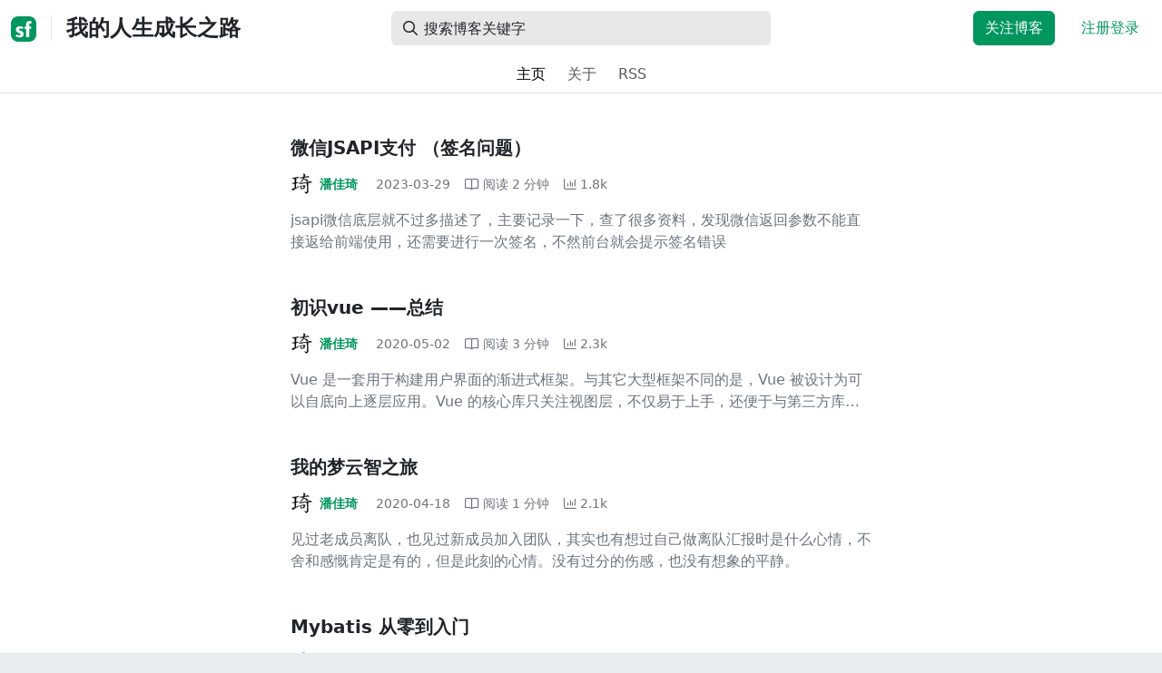

--- FILE ---
content_type: text/html; charset=utf-8
request_url: https://segmentfault.com/blog/panjiaqi
body_size: 21569
content:
<!DOCTYPE html><html lang="zh"><head><meta charSet="utf-8"/><title>我的人生成长之路 - SegmentFault 思否</title><meta name="keywords" content="java,angular,angularjs,spring-mvc,总结,mysql,css,angualr,hibernate,c++"/><meta name="description" content="Good good study， day day up!"/><meta name="userId" id="SFUserId"/><meta name="userRank" id="SFUserRank"/><meta name="viewport" content="width=device-width, initial-scale=1, viewport-fit=cover, user-scalable=no"/><meta rel="apple-touch-icon" href="https://static.segmentfault.com/main_site_next/prod/touch-icon.png"/><meta name="msapplication-square150x150logo" content="https://static.segmentfault.com/main_site_next/prod/touch-icon.png"/><meta http-equiv="X-UA-Compatible" content="IE=edge, chrome=1"/><meta name="renderer" content="webkit"/><meta name="alexaVerifyID" content="LkzCRJ7rPEUwt6fVey2vhxiw1vQ"/><meta name="apple-itunes-app" content="app-id=958101793, app-argument="/><meta property="qc:admins" content="15317273575564615446375"/><meta name="msapplication-TileColor" content="#009a61"/><meta name="baidu_union_verify" content="361d9f81bc56b8d1183231151d2b8012"/><meta name="sogou_site_verification" content="MKVKCoIjwL"/><meta name="360-site-verification" content="737314c9bf48873a1a0a22295203d9d1"/><link rel="shortcut icon" type="image/x-icon" href="https://static.segmentfault.com/main_site_next/prod/favicon.ico"/><link rel="search" type="application/opensearchdescription+xml" href="/opensearch.xml" title="SegmentFault"/><link rel="alternate" type="application/atom+xml" href="/feeds/questions" title="SegmentFault \u6700\u65B0\u95EE\u9898"/><link rel="alternate" type="application/atom+xml" href="/feeds/blogs" title="SegmentFault \u6700\u65B0\u6587\u7AE0"/><meta name="next-head-count" content="22"/><link data-next-font="size-adjust" rel="preconnect" href="/" crossorigin="anonymous"/><link rel="preload" href="https://static.segmentfault.com/main_site_next/prod/_next/static/css/8a2de9abf59d619c.css" as="style"/><link rel="stylesheet" href="https://static.segmentfault.com/main_site_next/prod/_next/static/css/8a2de9abf59d619c.css" data-n-g=""/><noscript data-n-css=""></noscript><script defer="" nomodule="" src="https://static.segmentfault.com/main_site_next/prod/_next/static/chunks/polyfills-c67a75d1b6f99dc8.js"></script><script src="https://sponsor.segmentfault.com/spcjs.php?id=1&amp;block=1&amp;repu=0&amp;v=5f0a9217&amp;withtext=1" data-nscript="beforeInteractive"></script><script src="https://static.segmentfault.com/main_site_next/prod/_next/static/chunks/webpack-f827bc7f33b5aa2a.js" defer=""></script><script src="https://static.segmentfault.com/main_site_next/prod/_next/static/chunks/framework-b06a93d4cd434123.js" defer=""></script><script src="https://static.segmentfault.com/main_site_next/prod/_next/static/chunks/main-7b0e951b1aa6f444.js" defer=""></script><script src="https://static.segmentfault.com/main_site_next/prod/_next/static/chunks/pages/_app-154d231470f83ca7.js" defer=""></script><script src="https://static.segmentfault.com/main_site_next/prod/_next/static/chunks/pages/BlogHome-0d3512c0cfe18d46.js" defer=""></script><script src="https://static.segmentfault.com/main_site_next/prod/_next/static/rBuqxSyQsyebiBGJhT4Ov/_buildManifest.js" defer=""></script><script src="https://static.segmentfault.com/main_site_next/prod/_next/static/rBuqxSyQsyebiBGJhT4Ov/_ssgManifest.js" defer=""></script><style id="__jsx-563de19a56c74ed5">@media(min-width:1400px){.container{max-width:1320px}}.blog-header.theme-light input{background-color:rgba(33,37,41,.1)}.blog-header.theme-light input::-webkit-input-placeholder{color:rgba(var(--bs-dark-rgb),var(--bs-text-opacity))}.blog-header.theme-dark input{background-color:rgba(255,255,255,.1)}.blog-header.theme-dark input::-webkit-input-placeholder{color:rgba(var(--bs-light-rgb),var(--bs-text-opacity))}</style><style id="__jsx-b2bfa6bbd86cec07">.head-img{width:100%}.item-wrap{-webkit-box-sizing:border-box;-moz-box-sizing:border-box;box-sizing:border-box;overflow:hidden}.item-wrap .content .title{display:inline-block}.item-wrap .content .info-wrap>*{font-size:.875rem}.item-wrap .content .info-wrap span{line-height:.875rem}.item-wrap .content .info-wrap .avatar{width:1.5rem;height:1.5rem;background-color:#f4f4f4}.item-wrap .content .info-wrap .name{font-weight:700}.item-wrap .content .info-wrap .like{cursor:pointer}.item-wrap .content .info-wrap .like svg{width:.88rem;vertical-align:text-bottom}.item-wrap .content .info-wrap .comment{cursor:pointer}.item-wrap .content .info-wrap .comment svg{width:.88rem;vertical-align:text-bottom}.item-wrap .content .info-wrap .collect{cursor:pointer}.item-wrap .content .info-wrap .collect svg{width:.69rem;vertical-align:text-bottom}</style></head><body><div id="__next"><div class="d-none d-lg-block text-center"><div id="OA_holder_5" class="OA_holder" style="display:none"></div></div><div id="root-top-container"></div><header data-bs-theme="light" class="sticky-top blog-header theme-light border-bottom" style="background-color:#fff;transform:translateY(0px)"><div class="container-xl"><nav style="padding-top:0.75rem;padding-bottom:0.75rem" class="navbar navbar-expand-lg navbar-light"><div class="d-none d-lg-flex align-items-center w-50 me-auto"><a href="/blogs" class="d-none d-md-block p-0 navbar-brand"><svg width="28" height="28" viewBox="0 0 28 28" fill="none" xmlns="http://www.w3.org/2000/svg" class="text-primary"><title>SF</title><path fill-rule="evenodd" clip-rule="evenodd" d="M8 0C3.58172 0 0 3.58172 0 8V20C0 24.4183 3.58172 28 8 28H20C24.4183 28 28 24.4183 28 20V8C28 3.58172 24.4183 0 20 0H8ZM13.73 11.9372C12.578 11.2873 11.2724 10.9592 9.95 10.9872C8.625 10.9872 5.535 11.3372 5.535 14.5872C5.535 16.4122 6.495 17.2622 7.935 17.9772C8.305 18.1622 8.655 18.3072 8.965 18.4322L8.96675 18.433C9.83592 18.7926 10.525 19.0778 10.525 19.8472C10.525 20.7222 9.715 21.0322 8.96 21.0322C7.93318 20.9427 6.96552 20.5134 6.21 19.8122L5.25 21.7322V21.9572C6.47366 22.8581 7.96081 23.3292 9.48 23.2972C11.175 23.2972 14.015 22.8422 14.015 19.6272C14.015 17.6272 13.065 16.8572 11.315 16.1272L10.67 15.8772C9.725 15.5222 8.98 15.2422 8.98 14.4522C8.98 13.9672 9.22 13.3872 10.38 13.3872C11.2483 13.3883 12.0951 13.6572 12.805 14.1572L13.73 12.1572V11.9372ZM22.92 5.75224C22.0842 5.39862 21.1823 5.22813 20.275 5.25224C18.635 5.25224 16.635 5.92724 16.635 9.14724C16.635 9.16319 16.6454 9.5817 16.6567 10.0374C16.6702 10.5821 16.685 11.18 16.685 11.2072C16.6839 11.2467 16.6678 11.2842 16.64 11.3122C16.611 11.3378 16.5737 11.352 16.535 11.3522H15.36L15.32 13.8922C15.4316 13.8922 15.5761 13.8878 15.7433 13.8827C15.973 13.8756 16.2456 13.8672 16.535 13.8672L16.5911 13.8777L16.64 13.9072C16.667 13.9358 16.683 13.973 16.685 14.0122C16.665 14.8782 16.653 16.325 16.6458 17.8134L16.642 18.7072C16.6393 19.4489 16.6377 20.1741 16.6366 20.8153L16.6357 21.5401L16.6354 21.8642L16.635 22.9722L20.2 22.9522C20.1997 22.8821 20.1992 22.7899 20.1987 22.6781C20.1954 21.9732 20.1884 20.4931 20.1781 18.9054L20.1684 17.515C20.1579 16.13 20.145 14.8097 20.13 13.9922C20.1281 13.9532 20.1426 13.9151 20.17 13.8872C20.199 13.8617 20.2363 13.8474 20.275 13.8472L20.5421 13.8565C20.9195 13.867 21.368 13.8705 21.7216 13.8717L22.16 13.8722L22.2 11.3322H20.275L20.2189 11.3218L20.17 11.2922C20.1436 11.2637 20.1292 11.2261 20.13 11.1872V9.62724C20.13 8.35724 20.46 7.81724 21.225 7.81724C21.5758 7.8304 21.9184 7.92634 22.225 8.09724L22.92 6.02724V5.75224Z" fill="currentColor"></path></svg></a><div class="d-none d-md-block" style="width:1px;height:1.75rem;background-color:rgba(33, 37, 41, 0.1)"></div><a href="/blog/panjiaqi"><div class="d-flex align-items-center ms-md-3 text-body"><h4 class="mb-0">我的人生成长之路</h4></div></a></div><div class="d-flex d-lg-none align-items-center justify-content-between w-100"><a href="/blog/panjiaqi"><div class="d-flex align-items-center ms-lg-3 text-body"><h4 class="mb-0 text-truncate-1">我的人生成长之路</h4></div></a><a role="button" tabindex="0" href="/user/login" class="d-lg-none ms-2 flex-shrink-0 text-primary btn btn-link">注册登录</a></div><div class="w-100 navbar-collapse collapse" id="basic-navbar-nav"><div class="w-100 position-relative my-3 my-lg-0"><div class="d-none d-lg-flex w-100" style="max-width:432px;height:38px"><div class="d-flex align-items-center position-absolute h-100" style="margin-left:0.81rem"><i class="far fa-magnifying-glass text-body"></i></div><form class="flex-fill"><input placeholder="搜索博客关键字" aria-label="搜索" style="padding-left:2.3rem;background-color:rgba(33, 37, 41, 0.1)" type="text" class="border-0 shadow-none h-100 text-body form-control" value=""/></form></div><div class="d-flex d-lg-none w-100"><div class="d-flex align-items-center position-absolute h-100" style="margin-left:0.81rem"><i class="far fa-magnifying-glass text-body"></i></div><form class="flex-fill"><input placeholder="搜索博客关键字" aria-label="搜索" style="padding-left:2.3rem;background-color:rgba(33, 37, 41, 0.1)" type="text" class="border-0 shadow-none h-100 text-body form-control" value=""/></form></div></div><div class="p-0 ms-auto align-items-lg-center justify-content-end w-100 navbar-nav"><div class="me-2 me-md-0 nav-item"><a role="button" tabindex="0" href="#" class="me-3 btn btn-primary">关注博客</a><a role="button" tabindex="0" href="/user/login" class="text-primary btn btn-link">注册登录</a></div></div></div></nav><nav class="sflex-center py-0 navbar navbar-expand navbar-light"><div class="navbar-nav"><div class="mx-1 nav-item"><a href="/blog/panjiaqi" data-rr-ui-event-key="/blog/panjiaqi" class="active nav-link">主页</a></div><div class="mx-1 nav-item"><a href="/blog/panjiaqi/about" data-rr-ui-event-key="/blog/panjiaqi/about" class="nav-link">关于</a></div><div class="mx-1 nav-item"><a href="/feeds/blog/panjiaqi" data-rr-ui-event-key="/feeds/blog/panjiaqi" class="nav-link">RSS</a></div></div></nav></div></header><div class="bg-white flex-fill"><style>
        #__next {
          display: flex;
          flex-direction: column;
          min-height: 100vh;
        }
        </style><div class="py-5 container"><div class="row"><div class="mx-auto col-xl-7 col-lg-9 col-md-10"><div class="mx-12px mx-md-0"><div class="item-wrap mb-5 d-flex list-group-item"><div class="content"><h3 class="h5 mb-0"><a class="title link-dark" href="/a/1190000043596698" target="_self">微信JSAPI支付 （签名问题）</a></h3><div class="info-wrap d-flex flex-column flex-lg-row text-secondary py-3"><div class="d-flex align-items-center  mb-2 mb-lg-0"><a href="/u/panjia_5b3b83f7743e9" rel="noreferrer" target="_blank"><div class="position-relative sflex-center rounded-circle flex-shrink-0 avatar"><img src="https://avatar-static.segmentfault.com/121/591/1215918399-5ce91b78f2799_big64" alt="潘佳琦" class="w-100 h-100 position-absolute left-0 top-0 rounded-circle bg-white"/></div></a><a href="/u/panjia_5b3b83f7743e9" class="link-primary" target="_blank"><span class="name ms-2 me-1">潘佳琦</span></a></div><div class="d-flex align-items-center"><span class="ms-lg-3  d-flex align-items-center">2023-03-29 </span><div class="ms-3 me-3 d-flex align-items-center text-secondary"><i class="far fa-book-open"></i><span class="ms-1">阅读 <!-- -->2<!-- --> 分钟</span></div><span class="me-3"><i class="far fa-chart-column"></i><span class="ms-1">1.8k</span></span></div></div><div class="text-secondary text-truncate-2 text-break">jsapi微信底层就不过多描述了，主要记录一下，查了很多资料，发现微信返回参数不能直接返给前端使用，还需要进行一次签名，不然前台就会提示签名错误</div></div></div><div class="item-wrap mb-5 d-flex list-group-item"><div class="content"><h3 class="h5 mb-0"><a class="title link-dark" href="/a/1190000022532338" target="_self">初识vue ——总结</a></h3><div class="info-wrap d-flex flex-column flex-lg-row text-secondary py-3"><div class="d-flex align-items-center  mb-2 mb-lg-0"><a href="/u/panjia_5b3b83f7743e9" rel="noreferrer" target="_blank"><div class="position-relative sflex-center rounded-circle flex-shrink-0 avatar"><img src="https://avatar-static.segmentfault.com/121/591/1215918399-5ce91b78f2799_big64" alt="潘佳琦" class="w-100 h-100 position-absolute left-0 top-0 rounded-circle bg-white"/></div></a><a href="/u/panjia_5b3b83f7743e9" class="link-primary" target="_blank"><span class="name ms-2 me-1">潘佳琦</span></a></div><div class="d-flex align-items-center"><span class="ms-lg-3  d-flex align-items-center">2020-05-02 </span><div class="ms-3 me-3 d-flex align-items-center text-secondary"><i class="far fa-book-open"></i><span class="ms-1">阅读 <!-- -->3<!-- --> 分钟</span></div><span class="me-3"><i class="far fa-chart-column"></i><span class="ms-1">2.3k</span></span></div></div><div class="text-secondary text-truncate-2 text-break">Vue 是一套用于构建用户界面的渐进式框架。与其它大型框架不同的是，Vue 被设计为可以自底向上逐层应用。Vue 的核心库只关注视图层，不仅易于上手，还便于与第三方库或既有项目整合。</div></div></div><div class="item-wrap mb-5 d-flex list-group-item"><div class="content"><h3 class="h5 mb-0"><a class="title link-dark" href="/a/1190000022415688" target="_self">我的梦云智之旅</a></h3><div class="info-wrap d-flex flex-column flex-lg-row text-secondary py-3"><div class="d-flex align-items-center  mb-2 mb-lg-0"><a href="/u/panjia_5b3b83f7743e9" rel="noreferrer" target="_blank"><div class="position-relative sflex-center rounded-circle flex-shrink-0 avatar"><img src="https://avatar-static.segmentfault.com/121/591/1215918399-5ce91b78f2799_big64" alt="潘佳琦" class="w-100 h-100 position-absolute left-0 top-0 rounded-circle bg-white"/></div></a><a href="/u/panjia_5b3b83f7743e9" class="link-primary" target="_blank"><span class="name ms-2 me-1">潘佳琦</span></a></div><div class="d-flex align-items-center"><span class="ms-lg-3  d-flex align-items-center">2020-04-18 </span><div class="ms-3 me-3 d-flex align-items-center text-secondary"><i class="far fa-book-open"></i><span class="ms-1">阅读 <!-- -->1<!-- --> 分钟</span></div><span class="me-3"><i class="far fa-chart-column"></i><span class="ms-1">2.1k</span></span></div></div><div class="text-secondary text-truncate-2 text-break">见过老成员离队，也见过新成员加入团队，其实也有想过自己做离队汇报时是什么心情，不舍和感慨肯定是有的，但是此刻的心情。没有过分的伤感，也没有想象的平静。</div></div></div><div class="item-wrap mb-5 d-flex list-group-item"><div class="content"><h3 class="h5 mb-0"><a class="title link-dark" href="/a/1190000022391945" target="_self">Mybatis 从零到入门</a></h3><div class="info-wrap d-flex flex-column flex-lg-row text-secondary py-3"><div class="d-flex align-items-center  mb-2 mb-lg-0"><a href="/u/panjia_5b3b83f7743e9" rel="noreferrer" target="_blank"><div class="position-relative sflex-center rounded-circle flex-shrink-0 avatar"><img src="https://avatar-static.segmentfault.com/121/591/1215918399-5ce91b78f2799_big64" alt="潘佳琦" class="w-100 h-100 position-absolute left-0 top-0 rounded-circle bg-white"/></div></a><a href="/u/panjia_5b3b83f7743e9" class="link-primary" target="_blank"><span class="name ms-2 me-1">潘佳琦</span></a></div><div class="d-flex align-items-center"><span class="ms-lg-3  d-flex align-items-center">2020-04-16 </span><div class="ms-3 me-3 d-flex align-items-center text-secondary"><i class="far fa-book-open"></i><span class="ms-1">阅读 <!-- -->2<!-- --> 分钟</span></div><span class="me-3"><i class="far fa-chart-column"></i><span class="ms-1">2.3k</span></span></div></div><div class="text-secondary text-truncate-2 text-break">前言 最近，再找工作，还是一个菜鸟的我，感觉找个工作还是比较困难，一个契机，公司给发了一个面试题，如下 这也让我对Mybatis有了一个入门的了解 上述Demo地址 Mybatis简介 官网对Mybatis的介绍： MyBatis 是支持定制化 SQL、存储过程以及高级映射的优秀的持久层框架。MyBatis 避免了几乎所有的 JDBC 代码和手工设置参...</div></div></div><div class="item-wrap mb-5 d-flex list-group-item"><div class="content"><h3 class="h5 mb-0"><a class="title link-dark" href="/a/1190000022262950" target="_self">事务 总结</a></h3><div class="info-wrap d-flex flex-column flex-lg-row text-secondary py-3"><div class="d-flex align-items-center  mb-2 mb-lg-0"><a href="/u/panjia_5b3b83f7743e9" rel="noreferrer" target="_blank"><div class="position-relative sflex-center rounded-circle flex-shrink-0 avatar"><img src="https://avatar-static.segmentfault.com/121/591/1215918399-5ce91b78f2799_big64" alt="潘佳琦" class="w-100 h-100 position-absolute left-0 top-0 rounded-circle bg-white"/></div></a><a href="/u/panjia_5b3b83f7743e9" class="link-primary" target="_blank"><span class="name ms-2 me-1">潘佳琦</span></a></div><div class="d-flex align-items-center"><span class="ms-lg-3  d-flex align-items-center">2020-04-04 </span><div class="ms-3 me-3 d-flex align-items-center text-secondary"><i class="far fa-book-open"></i><span class="ms-1">阅读 <!-- -->2<!-- --> 分钟</span></div><span class="me-3"><i class="far fa-chart-column"></i><span class="ms-1">2.1k</span></span></div></div><div class="text-secondary text-truncate-2 text-break">数据库引入事务的主要目的：事务会把数据库从一种抑制状态转换为另一种一致状态。在数据库提交工作时，这种机制能够保证在一组的sql语句要么都成功执行、要么都不执行。</div></div></div><div class="item-wrap mb-5 d-flex list-group-item"><div class="content"><h3 class="h5 mb-0"><a class="title link-dark" href="/a/1190000022180607" target="_self">Spring AOP知识点总结</a></h3><div class="info-wrap d-flex flex-column flex-lg-row text-secondary py-3"><div class="d-flex align-items-center  mb-2 mb-lg-0"><a href="/u/panjia_5b3b83f7743e9" rel="noreferrer" target="_blank"><div class="position-relative sflex-center rounded-circle flex-shrink-0 avatar"><img src="https://avatar-static.segmentfault.com/121/591/1215918399-5ce91b78f2799_big64" alt="潘佳琦" class="w-100 h-100 position-absolute left-0 top-0 rounded-circle bg-white"/></div></a><a href="/u/panjia_5b3b83f7743e9" class="link-primary" target="_blank"><span class="name ms-2 me-1">潘佳琦</span></a></div><div class="d-flex align-items-center"><span class="ms-lg-3  d-flex align-items-center">2020-03-28 </span><div class="ms-3 me-3 d-flex align-items-center text-secondary"><i class="far fa-book-open"></i><span class="ms-1">阅读 <!-- -->2<!-- --> 分钟</span></div><span class="me-3"><i class="far fa-chart-column"></i><span class="ms-1">4.2k</span></span></div></div><div class="text-secondary text-truncate-2 text-break">AOP：（Aspect Oriented Programming）面向切面编程。面向切面编程是一种编程范式，它作为OOP面向对象编程的一种补充，用于处理系统中分布于各个模块的横切关注点，比如事务管理、权限控制、缓存控制、日志打印等等。</div></div></div><div class="item-wrap mb-5 d-flex list-group-item"><div class="content"><h3 class="h5 mb-0"><a class="title link-dark" href="/a/1190000022093912" target="_self">集合中的快速失败(fail-fast)与安全失败(fail-safe)</a></h3><div class="info-wrap d-flex flex-column flex-lg-row text-secondary py-3"><div class="d-flex align-items-center  mb-2 mb-lg-0"><a href="/u/panjia_5b3b83f7743e9" rel="noreferrer" target="_blank"><div class="position-relative sflex-center rounded-circle flex-shrink-0 avatar"><img src="https://avatar-static.segmentfault.com/121/591/1215918399-5ce91b78f2799_big64" alt="潘佳琦" class="w-100 h-100 position-absolute left-0 top-0 rounded-circle bg-white"/></div></a><a href="/u/panjia_5b3b83f7743e9" class="link-primary" target="_blank"><span class="name ms-2 me-1">潘佳琦</span></a></div><div class="d-flex align-items-center"><span class="ms-lg-3  d-flex align-items-center">2020-03-21 </span><div class="ms-3 me-3 d-flex align-items-center text-secondary"><i class="far fa-book-open"></i><span class="ms-1">阅读 <!-- -->2<!-- --> 分钟</span></div><span class="me-3"><i class="far fa-chart-column"></i><span class="ms-1">3.3k</span></span></div></div><div class="text-secondary text-truncate-2 text-break">什么情况会出现fail-fast(快速失败)?1.单线程环境 集合在遍历的过程中,如果要对集合进行增删操作,没有调用迭代器的方法,而是用的集合自身的方法,则可能会产生fail-fast(快速失败) 2.多线程环境下 当一个线程在遍历某个集合的过程中,另一个线程对集合的结构进行了修改,则可能产生fail-fast(快速失败)</div></div></div><div class="item-wrap mb-5 d-flex list-group-item"><div class="content"><h3 class="h5 mb-0"><a class="title link-dark" href="/a/1190000022015914" target="_self">Spring IOC知识点总结</a></h3><div class="info-wrap d-flex flex-column flex-lg-row text-secondary py-3"><div class="d-flex align-items-center  mb-2 mb-lg-0"><a href="/u/panjia_5b3b83f7743e9" rel="noreferrer" target="_blank"><div class="position-relative sflex-center rounded-circle flex-shrink-0 avatar"><img src="https://avatar-static.segmentfault.com/121/591/1215918399-5ce91b78f2799_big64" alt="潘佳琦" class="w-100 h-100 position-absolute left-0 top-0 rounded-circle bg-white"/></div></a><a href="/u/panjia_5b3b83f7743e9" class="link-primary" target="_blank"><span class="name ms-2 me-1">潘佳琦</span></a></div><div class="d-flex align-items-center"><span class="ms-lg-3  d-flex align-items-center">2020-03-14 </span><div class="ms-3 me-3 d-flex align-items-center text-secondary"><i class="far fa-book-open"></i><span class="ms-1">阅读 <!-- -->2<!-- --> 分钟</span></div><span class="me-3"><i class="far fa-chart-column"></i><span class="ms-1">4.3k</span></span></div></div><div class="text-secondary text-truncate-2 text-break">在这之前，我们先记住一句话。好莱坞原则：Don’t call me, we will call you. 即“不用打电话过来，我们会打给你”。</div></div></div><div class="item-wrap mb-5 d-flex list-group-item"><div class="content"><h3 class="h5 mb-0"><a class="title link-dark" href="/a/1190000021942726" target="_self">github项目添加Travis机器人</a></h3><div class="info-wrap d-flex flex-column flex-lg-row text-secondary py-3"><div class="d-flex align-items-center  mb-2 mb-lg-0"><a href="/u/panjia_5b3b83f7743e9" rel="noreferrer" target="_blank"><div class="position-relative sflex-center rounded-circle flex-shrink-0 avatar"><img src="https://avatar-static.segmentfault.com/121/591/1215918399-5ce91b78f2799_big64" alt="潘佳琦" class="w-100 h-100 position-absolute left-0 top-0 rounded-circle bg-white"/></div></a><a href="/u/panjia_5b3b83f7743e9" class="link-primary" target="_blank"><span class="name ms-2 me-1">潘佳琦</span></a></div><div class="d-flex align-items-center"><span class="ms-lg-3  d-flex align-items-center">2020-03-07 </span><div class="ms-3 me-3 d-flex align-items-center text-secondary"><i class="far fa-book-open"></i><span class="ms-1">阅读 <!-- -->2<!-- --> 分钟</span></div><span class="me-3"><i class="far fa-chart-column"></i><span class="ms-1">4k</span></span></div></div><div class="text-secondary text-truncate-2 text-break">第一次为项目配置Travis机器人，在这里跟大家分享一下配置的过程。 前言 在一个项目中，测试可以说是一个非常重要的部分。单元测试就是其中一个很重要的组成部分。 但我们每次写完单元测试都只是跑自己写的测试，而且往往在一个很大的项目中跑一边单元测试要很长时间，而且跑单元测试非常占资源，会很卡。 如果能有一个...</div></div></div><div class="item-wrap mb-5 d-flex list-group-item"><div class="content"><h3 class="h5 mb-0"><a class="title link-dark" href="/a/1190000021857759" target="_self">Hibernate @OneToMany 及 @Cascade级联操作</a></h3><div class="info-wrap d-flex flex-column flex-lg-row text-secondary py-3"><div class="d-flex align-items-center  mb-2 mb-lg-0"><a href="/u/panjia_5b3b83f7743e9" rel="noreferrer" target="_blank"><div class="position-relative sflex-center rounded-circle flex-shrink-0 avatar"><img src="https://avatar-static.segmentfault.com/121/591/1215918399-5ce91b78f2799_big64" alt="潘佳琦" class="w-100 h-100 position-absolute left-0 top-0 rounded-circle bg-white"/></div></a><a href="/u/panjia_5b3b83f7743e9" class="link-primary" target="_blank"><span class="name ms-2 me-1">潘佳琦</span></a></div><div class="d-flex align-items-center"><span class="ms-lg-3  d-flex align-items-center">2020-02-27 </span><div class="ms-3 me-3 d-flex align-items-center text-secondary"><i class="far fa-book-open"></i><span class="ms-1">阅读 <!-- -->3<!-- --> 分钟</span></div><span class="me-3"><i class="far fa-chart-column"></i><span class="ms-1">9.2k</span></span></div></div><div class="text-secondary text-truncate-2 text-break">前言 由图中可以看出实体间关系：一对多（@OneToMany） 在实际开发场景中，删除员工老板不会被删除，老板被删除了员工肯定要删除 由此，就会使用级联操作，在一对多关系中，@Cascade属性（级联）只设置“一”的一方即可，外键由“多”的一方进行维护。 @ManyToOne和@OneToMany 注解 ManyToOne（多对一）单向：不产生中间表，...</div></div></div><div class="item-wrap mb-5 d-flex list-group-item"><div class="content"><h3 class="h5 mb-0"><a class="title link-dark" href="/a/1190000021810105" target="_self">单元测试利器   Mockito </a></h3><div class="info-wrap d-flex flex-column flex-lg-row text-secondary py-3"><div class="d-flex align-items-center  mb-2 mb-lg-0"><a href="/u/panjia_5b3b83f7743e9" rel="noreferrer" target="_blank"><div class="position-relative sflex-center rounded-circle flex-shrink-0 avatar"><img src="https://avatar-static.segmentfault.com/121/591/1215918399-5ce91b78f2799_big64" alt="潘佳琦" class="w-100 h-100 position-absolute left-0 top-0 rounded-circle bg-white"/></div></a><a href="/u/panjia_5b3b83f7743e9" class="link-primary" target="_blank"><span class="name ms-2 me-1">潘佳琦</span></a></div><div class="d-flex align-items-center"><span class="ms-lg-3  d-flex align-items-center">2020-02-22 </span><div class="ms-3 me-3 d-flex align-items-center text-secondary"><i class="far fa-book-open"></i><span class="ms-1">阅读 <!-- -->5<!-- --> 分钟</span></div><span class="me-3"><i class="far fa-chart-column"></i><span class="ms-1">5.2k</span></span></div></div><div class="text-secondary text-truncate-2 text-break">Mockito是当前最流行的单元测试Mock框架。我们可以虚拟出一个外部依赖，降低测试组件之间的耦合度，只注重代码的流程与结果，真正地实现测试目的。</div></div></div><div class="item-wrap mb-5 d-flex list-group-item"><div class="content"><h3 class="h5 mb-0"><a class="title link-dark" href="/a/1190000021754830" target="_self">本周总结</a></h3><div class="info-wrap d-flex flex-column flex-lg-row text-secondary py-3"><div class="d-flex align-items-center  mb-2 mb-lg-0"><a href="/u/panjia_5b3b83f7743e9" rel="noreferrer" target="_blank"><div class="position-relative sflex-center rounded-circle flex-shrink-0 avatar"><img src="https://avatar-static.segmentfault.com/121/591/1215918399-5ce91b78f2799_big64" alt="潘佳琦" class="w-100 h-100 position-absolute left-0 top-0 rounded-circle bg-white"/></div></a><a href="/u/panjia_5b3b83f7743e9" class="link-primary" target="_blank"><span class="name ms-2 me-1">潘佳琦</span></a></div><div class="d-flex align-items-center"><span class="ms-lg-3  d-flex align-items-center">2020-02-15 </span><div class="ms-3 me-3 d-flex align-items-center text-secondary"><i class="far fa-book-open"></i><span class="ms-1">阅读 <!-- -->2<!-- --> 分钟</span></div><span class="me-3"><i class="far fa-chart-column"></i><span class="ms-1">1.8k</span></span></div></div><div class="text-secondary text-truncate-2 text-break">引言 总结，一个很好的习惯，因为只有总结了，才知道自己哪方面进步了，哪方面不足。也只有会总结自己的人，它才会在一次次总结当中不断去完善自己。 本周干了什么 测试研究生考试系统 完善研究考试系统的一些功能 研究考试系统说明文档 自己偶尔看看一些基础知识 总感觉这一天天过的太快了，觉得什么也没干一天又一天的...</div></div></div><div class="item-wrap mb-5 d-flex list-group-item"><div class="content"><h3 class="h5 mb-0"><a class="title link-dark" href="/a/1190000021679130" target="_self">Hibernate @ManyToMany delete relation</a></h3><div class="info-wrap d-flex flex-column flex-lg-row text-secondary py-3"><div class="d-flex align-items-center  mb-2 mb-lg-0"><a href="/u/panjia_5b3b83f7743e9" rel="noreferrer" target="_blank"><div class="position-relative sflex-center rounded-circle flex-shrink-0 avatar"><img src="https://avatar-static.segmentfault.com/121/591/1215918399-5ce91b78f2799_big64" alt="潘佳琦" class="w-100 h-100 position-absolute left-0 top-0 rounded-circle bg-white"/></div></a><a href="/u/panjia_5b3b83f7743e9" class="link-primary" target="_blank"><span class="name ms-2 me-1">潘佳琦</span></a></div><div class="d-flex align-items-center"><span class="ms-lg-3  d-flex align-items-center">2020-02-03 </span><div class="ms-3 me-3 d-flex align-items-center text-secondary"><i class="far fa-book-open"></i><span class="ms-1">阅读 <!-- -->3<!-- --> 分钟</span></div><span class="me-3"><i class="far fa-chart-column"></i><span class="ms-1">4.1k</span></span></div></div><div class="text-secondary text-truncate-2 text-break">场景 假设有俩个实体用户和专业课（关系：多对多） 现需求用户可以新增编辑专业课，但在专业课模块中同样可以新增用户和编辑用户 实体 Course： {代码...} User： {代码...} 最初实现 思路新增：新增比较简单，直接操作中间表把数据保存到中间表更新：更新变向的理解也就是新增，所以就先把原来的删除在新增 由于mappedB...</div></div></div><div class="item-wrap mb-5 d-flex list-group-item"><div class="content"><h3 class="h5 mb-0"><a class="title link-dark" href="/a/1190000021665046" target="_self">2020，只不过是另一个开始 | 年终总结</a></h3><div class="info-wrap d-flex flex-column flex-lg-row text-secondary py-3"><div class="d-flex align-items-center  mb-2 mb-lg-0"><a href="/u/panjia_5b3b83f7743e9" rel="noreferrer" target="_blank"><div class="position-relative sflex-center rounded-circle flex-shrink-0 avatar"><img src="https://avatar-static.segmentfault.com/121/591/1215918399-5ce91b78f2799_big64" alt="潘佳琦" class="w-100 h-100 position-absolute left-0 top-0 rounded-circle bg-white"/></div></a><a href="/u/panjia_5b3b83f7743e9" class="link-primary" target="_blank"><span class="name ms-2 me-1">潘佳琦</span></a></div><div class="d-flex align-items-center"><span class="ms-lg-3  d-flex align-items-center">2020-01-31 </span><div class="ms-3 me-3 d-flex align-items-center text-secondary"><i class="far fa-book-open"></i><span class="ms-1">阅读 <!-- -->2<!-- --> 分钟</span></div><span class="me-3"><i class="far fa-chart-column"></i><span class="ms-1">2k</span></span></div></div><div class="text-secondary text-truncate-2 text-break">引言 一年，一岁，渐渐接近，偷偷远离，我整理凌乱的思绪，向新的一年迈去，又是一年芳草绿，捉不住的时光豪不留情的越出手指的缝隙。 回首 2019 项目经验 checkApplyOnline alice huasoft exam 忙碌的一年，从一个什么也不懂得小白，渐渐的可以融入到项目，经常听潘老师说的一句话：一个好的程序员必然是一个好的项目经...</div></div></div><div class="item-wrap mb-5 d-flex list-group-item"><div class="content"><h3 class="h5 mb-0"><a class="title link-dark" href="/a/1190000021340913" target="_self">在Angular中，怎样让[innerHTML]中样式起作用</a></h3><div class="info-wrap d-flex flex-column flex-lg-row text-secondary py-3"><div class="d-flex align-items-center  mb-2 mb-lg-0"><a href="/u/panjia_5b3b83f7743e9" rel="noreferrer" target="_blank"><div class="position-relative sflex-center rounded-circle flex-shrink-0 avatar"><img src="https://avatar-static.segmentfault.com/121/591/1215918399-5ce91b78f2799_big64" alt="潘佳琦" class="w-100 h-100 position-absolute left-0 top-0 rounded-circle bg-white"/></div></a><a href="/u/panjia_5b3b83f7743e9" class="link-primary" target="_blank"><span class="name ms-2 me-1">潘佳琦</span></a></div><div class="d-flex align-items-center"><span class="ms-lg-3  d-flex align-items-center">2019-12-19 </span><div class="ms-3 me-3 d-flex align-items-center text-secondary"><i class="far fa-book-open"></i><span class="ms-1">阅读 <!-- -->1<!-- --> 分钟</span></div><span class="me-3"><i class="far fa-chart-column"></i><span class="ms-1">4.8k</span></span></div></div><div class="text-secondary text-truncate-2 text-break">前言 在Html中使用innerHTML直接使用并没有显示innerHtml中的样式 可以看出在直接使用innerHtml时原来的style样式并没有显示 解决办法 {代码...} 最后在html文件，在其中使用innerHTML标记并添加管道 {代码...} 参考文章 Make styles work when dealing with [innerHTML] in Angular/Ionic 样式由于我不知道的原因而无法...</div></div></div><div class="item-wrap mb-5 d-flex list-group-item"><div class="content"><h3 class="h5 mb-0"><a class="title link-dark" href="/a/1190000021220259" target="_self">How do toggle Angular2 use bootstrap 4 modal</a></h3><div class="info-wrap d-flex flex-column flex-lg-row text-secondary py-3"><div class="d-flex align-items-center  mb-2 mb-lg-0"><a href="/u/panjia_5b3b83f7743e9" rel="noreferrer" target="_blank"><div class="position-relative sflex-center rounded-circle flex-shrink-0 avatar"><img src="https://avatar-static.segmentfault.com/121/591/1215918399-5ce91b78f2799_big64" alt="潘佳琦" class="w-100 h-100 position-absolute left-0 top-0 rounded-circle bg-white"/></div></a><a href="/u/panjia_5b3b83f7743e9" class="link-primary" target="_blank"><span class="name ms-2 me-1">潘佳琦</span></a></div><div class="d-flex align-items-center"><span class="ms-lg-3  d-flex align-items-center">2019-12-06 </span><div class="ms-3 me-3 d-flex align-items-center text-secondary"><i class="far fa-book-open"></i><span class="ms-1">阅读 <!-- -->2<!-- --> 分钟</span></div><span class="me-3"><i class="far fa-chart-column"></i><span class="ms-1">2.2k</span></span></div></div><div class="text-secondary text-truncate-2 text-break">使用Bootstrap的模态框，再创建标签时，创建完成应该隐藏该模态框，在Angular Component使用Bootstrap模态框中Methods时，遇到一些小的问题！！！</div></div></div><div class="item-wrap mb-5 d-flex list-group-item"><div class="content"><h3 class="h5 mb-0"><a class="title link-dark" href="/a/1190000021091047" target="_self">value与ngValue区别</a></h3><div class="info-wrap d-flex flex-column flex-lg-row text-secondary py-3"><div class="d-flex align-items-center  mb-2 mb-lg-0"><a href="/u/panjia_5b3b83f7743e9" rel="noreferrer" target="_blank"><div class="position-relative sflex-center rounded-circle flex-shrink-0 avatar"><img src="https://avatar-static.segmentfault.com/121/591/1215918399-5ce91b78f2799_big64" alt="潘佳琦" class="w-100 h-100 position-absolute left-0 top-0 rounded-circle bg-white"/></div></a><a href="/u/panjia_5b3b83f7743e9" class="link-primary" target="_blank"><span class="name ms-2 me-1">潘佳琦</span></a></div><div class="d-flex align-items-center"><span class="ms-lg-3  d-flex align-items-center">2019-11-22 </span><div class="ms-3 me-3 d-flex align-items-center text-secondary"><i class="far fa-book-open"></i><span class="ms-1">阅读 <!-- -->3<!-- --> 分钟</span></div><span class="me-3"><i class="far fa-chart-column"></i><span class="ms-1">4.8k</span></span></div></div><div class="text-secondary text-truncate-2 text-break">在最近的项目中，需要用到select组件，之前Angular前台都是用现有的封装好的框架，一般都是从Ctrl+c到Ctrl+v的操作然后改一下就可以用，最近使用的Bootstrap原生样式，所以一切都得自己写，但是这样也有好处的，不会受框架的局限性。</div></div></div><div class="item-wrap mb-5 d-flex list-group-item"><div class="content"><h3 class="h5 mb-0"><a class="title link-dark" href="/a/1190000021029044" target="_self">神奇的CSS样式</a></h3><div class="info-wrap d-flex flex-column flex-lg-row text-secondary py-3"><div class="d-flex align-items-center  mb-2 mb-lg-0"><a href="/u/panjia_5b3b83f7743e9" rel="noreferrer" target="_blank"><div class="position-relative sflex-center rounded-circle flex-shrink-0 avatar"><img src="https://avatar-static.segmentfault.com/121/591/1215918399-5ce91b78f2799_big64" alt="潘佳琦" class="w-100 h-100 position-absolute left-0 top-0 rounded-circle bg-white"/></div></a><a href="/u/panjia_5b3b83f7743e9" class="link-primary" target="_blank"><span class="name ms-2 me-1">潘佳琦</span></a></div><div class="d-flex align-items-center"><span class="ms-lg-3  d-flex align-items-center">2019-11-16 </span><div class="ms-3 me-3 d-flex align-items-center text-secondary"><i class="far fa-book-open"></i><span class="ms-1">阅读 <!-- -->2<!-- --> 分钟</span></div><span class="me-3"><i class="far fa-chart-column"></i><span class="ms-1">1.6k</span></span></div></div><div class="text-secondary text-truncate-2 text-break">前言 这周主要对研究生试题录入系统进行原型开发，在张喜硕组长弄完UI之后，我发现在我这出现了一个不知缘由的样式错误，在我更新分支后 发现右边什么也没有了？？而在组长那显示是正常的 为什么出现这种情况？ 当打开控制台时，浏览器右侧出现浏览器的滚动条，就把内容挤到下面了 HTML 设置content样式 {代码...} css：...</div></div></div><div class="item-wrap mb-5 d-flex list-group-item"><div class="content"><h3 class="h5 mb-0"><a class="title link-dark" href="/a/1190000020950164" target="_self">DHCP协议及工作流</a></h3><div class="info-wrap d-flex flex-column flex-lg-row text-secondary py-3"><div class="d-flex align-items-center  mb-2 mb-lg-0"><a href="/u/panjia_5b3b83f7743e9" rel="noreferrer" target="_blank"><div class="position-relative sflex-center rounded-circle flex-shrink-0 avatar"><img src="https://avatar-static.segmentfault.com/121/591/1215918399-5ce91b78f2799_big64" alt="潘佳琦" class="w-100 h-100 position-absolute left-0 top-0 rounded-circle bg-white"/></div></a><a href="/u/panjia_5b3b83f7743e9" class="link-primary" target="_blank"><span class="name ms-2 me-1">潘佳琦</span></a></div><div class="d-flex align-items-center"><span class="ms-lg-3  d-flex align-items-center">2019-11-08 </span><div class="ms-3 me-3 d-flex align-items-center text-secondary"><i class="far fa-book-open"></i><span class="ms-1">阅读 <!-- -->2<!-- --> 分钟</span></div><span class="me-3"><i class="far fa-chart-column"></i><span class="ms-1">2.6k</span></span></div></div><div class="text-secondary text-truncate-2 text-break">DHCP（动态主机配置协议 Dynamic Host Configuration Protocol）是一个局域网的网络协议。指的是由服务器控制一段lP地址范围，客户机登录服务器时就可以自动获得服务器分配的lP地址和子网掩码</div></div></div><div class="item-wrap mb-5 d-flex list-group-item"><div class="content"><h3 class="h5 mb-0"><a class="title link-dark" href="/a/1190000020807089" target="_self">RAID 的作用</a></h3><div class="info-wrap d-flex flex-column flex-lg-row text-secondary py-3"><div class="d-flex align-items-center  mb-2 mb-lg-0"><a href="/u/panjia_5b3b83f7743e9" rel="noreferrer" target="_blank"><div class="position-relative sflex-center rounded-circle flex-shrink-0 avatar"><img src="https://avatar-static.segmentfault.com/121/591/1215918399-5ce91b78f2799_big64" alt="潘佳琦" class="w-100 h-100 position-absolute left-0 top-0 rounded-circle bg-white"/></div></a><a href="/u/panjia_5b3b83f7743e9" class="link-primary" target="_blank"><span class="name ms-2 me-1">潘佳琦</span></a></div><div class="d-flex align-items-center"><span class="ms-lg-3  d-flex align-items-center">2019-10-26 </span><div class="ms-3 me-3 d-flex align-items-center text-secondary"><i class="far fa-book-open"></i><span class="ms-1">阅读 <!-- -->2<!-- --> 分钟</span></div><span class="me-3"><i class="far fa-chart-column"></i><span class="ms-1">3.3k</span></span></div></div><div class="text-secondary text-truncate-2 text-break">独立硬盘冗余阵列（RAID, Redundant Array of Independent Disks），旧称廉价磁盘冗余阵列（Redundant Array of Inexpensive Disks），简称磁盘阵列。利用虚拟化存储技术把多个硬盘组合起来，成为一个或多个硬盘阵列组，目的为提升性能或数据冗余，或是两者同时提升。</div></div></div><div class="item-wrap mb-5 d-flex list-group-item"><div class="content"><h3 class="h5 mb-0"><a class="title link-dark" href="/a/1190000020804427" target="_self">WordPress的安装及数据表</a></h3><div class="info-wrap d-flex flex-column flex-lg-row text-secondary py-3"><div class="d-flex align-items-center  mb-2 mb-lg-0"><a href="/u/panjia_5b3b83f7743e9" rel="noreferrer" target="_blank"><div class="position-relative sflex-center rounded-circle flex-shrink-0 avatar"><img src="https://avatar-static.segmentfault.com/121/591/1215918399-5ce91b78f2799_big64" alt="潘佳琦" class="w-100 h-100 position-absolute left-0 top-0 rounded-circle bg-white"/></div></a><a href="/u/panjia_5b3b83f7743e9" class="link-primary" target="_blank"><span class="name ms-2 me-1">潘佳琦</span></a></div><div class="d-flex align-items-center"><span class="ms-lg-3  d-flex align-items-center">2019-10-26 </span><div class="ms-3 me-3 d-flex align-items-center text-secondary"><i class="far fa-book-open"></i><span class="ms-1">阅读 <!-- -->3<!-- --> 分钟</span></div><span class="me-3"><i class="far fa-chart-column"></i><span class="ms-1">2.4k</span></span></div></div><div class="text-secondary text-truncate-2 text-break">启动Apache mac 本身自带了Apache服务的。打开Mac的终端，输入下面命令，即可开启Apache服务。 sudo apachectl start 我们可以在浏览器中输入localhost，如果看到 It Works！，说明Apache服务启动成功！ 相关Apache命令为： {代码...} 配置PHP Apache服务默认安装在/etc/apache2目录下。在Finder（访达）中，默认状态下...</div></div></div><div class="item-wrap mb-5 d-flex list-group-item"><div class="content"><h3 class="h5 mb-0"><a class="title link-dark" href="/a/1190000020742810" target="_self">吐槽ng-alain </a></h3><div class="info-wrap d-flex flex-column flex-lg-row text-secondary py-3"><div class="d-flex align-items-center  mb-2 mb-lg-0"><a href="/u/panjia_5b3b83f7743e9" rel="noreferrer" target="_blank"><div class="position-relative sflex-center rounded-circle flex-shrink-0 avatar"><img src="https://avatar-static.segmentfault.com/121/591/1215918399-5ce91b78f2799_big64" alt="潘佳琦" class="w-100 h-100 position-absolute left-0 top-0 rounded-circle bg-white"/></div></a><a href="/u/panjia_5b3b83f7743e9" class="link-primary" target="_blank"><span class="name ms-2 me-1">潘佳琦</span></a></div><div class="d-flex align-items-center"><span class="ms-lg-3  d-flex align-items-center">2019-10-20 </span><div class="ms-3 me-3 d-flex align-items-center text-secondary"><i class="far fa-book-open"></i><span class="ms-1">阅读 <!-- -->2<!-- --> 分钟</span></div><span class="me-3"><i class="far fa-chart-column"></i><span class="ms-1">4.5k</span></span></div></div><div class="text-secondary text-truncate-2 text-break">前言 使用Ng-aialin有一段时间了，虽然有坑，但是还是自己掌握的不熟练，这个问题也困惑了我一段时间 问题分析 在使用前端框架不登录时发送http请求 请求不能发出 代码 service： {代码...} ts： {代码...} {代码...} 问题 在控制台没有找不到该网络请求同样控制台也会打印错误 很明显，前台在发送请求时，就没有发送出...</div></div></div><div class="item-wrap mb-5 d-flex list-group-item"><div class="content"><h3 class="h5 mb-0"><a class="title link-dark" href="/a/1190000020655510" target="_self">记一次【Advanced Installer】打包之旅</a></h3><div class="info-wrap d-flex flex-column flex-lg-row text-secondary py-3"><div class="d-flex align-items-center  mb-2 mb-lg-0"><a href="/u/panjia_5b3b83f7743e9" rel="noreferrer" target="_blank"><div class="position-relative sflex-center rounded-circle flex-shrink-0 avatar"><img src="https://avatar-static.segmentfault.com/121/591/1215918399-5ce91b78f2799_big64" alt="潘佳琦" class="w-100 h-100 position-absolute left-0 top-0 rounded-circle bg-white"/></div></a><a href="/u/panjia_5b3b83f7743e9" class="link-primary" target="_blank"><span class="name ms-2 me-1">潘佳琦</span></a></div><div class="d-flex align-items-center"><span class="ms-lg-3  d-flex align-items-center">2019-10-11 </span><div class="ms-3 me-3 d-flex align-items-center text-secondary"><i class="far fa-book-open"></i><span class="ms-1">阅读 <!-- -->2<!-- --> 分钟</span></div><span class="me-3"><i class="far fa-chart-column"></i><span class="ms-1">5k</span></span></div></div><div class="text-secondary text-truncate-2 text-break">本身英文不好的我，选择它是有原因的，因为有中文版的，但是最终结果我是错误的，中文的虽然方便但是在构建的时候出现的错误异常诡异（第一次使用不知道怎么解决，网上查也查不到）建议无论英语再烂，也要使用英文的，遇到问题方便解决</div></div></div><div class="item-wrap mb-5 d-flex list-group-item"><div class="content"><h3 class="h5 mb-0"><a class="title link-dark" href="/a/1190000020172620" target="_self">react-native 环境</a></h3><div class="info-wrap d-flex flex-column flex-lg-row text-secondary py-3"><div class="d-flex align-items-center  mb-2 mb-lg-0"><a href="/u/panjia_5b3b83f7743e9" rel="noreferrer" target="_blank"><div class="position-relative sflex-center rounded-circle flex-shrink-0 avatar"><img src="https://avatar-static.segmentfault.com/121/591/1215918399-5ce91b78f2799_big64" alt="潘佳琦" class="w-100 h-100 position-absolute left-0 top-0 rounded-circle bg-white"/></div></a><a href="/u/panjia_5b3b83f7743e9" class="link-primary" target="_blank"><span class="name ms-2 me-1">潘佳琦</span></a></div><div class="d-flex align-items-center"><span class="ms-lg-3  d-flex align-items-center">2019-08-24 </span><div class="ms-3 me-3 d-flex align-items-center text-secondary"><i class="far fa-book-open"></i><span class="ms-1">阅读 <!-- -->2<!-- --> 分钟</span></div><span class="me-3"><i class="far fa-chart-column"></i><span class="ms-1">4.2k</span></span></div></div><div class="text-secondary text-truncate-2 text-break">第一次接触 react native 就卡在装环境了，环境装不上一切都完蛋，所以在此记录一下； 引言 React Native是Facebook开源的，在Javascript和React的基础上构建原生的Android和IOS应用的平台。 ReactNative的文档地址有多个，如果你英文够好，就去研读官方文档吧， 如果读原文比较吃力，中文文档也是不错的选择。 开发工具...</div></div></div><div class="item-wrap mb-5 d-flex list-group-item"><div class="content"><h3 class="h5 mb-0"><a class="title link-dark" href="/a/1190000020073626" target="_self">Redis ———常见数据结构</a></h3><div class="info-wrap d-flex flex-column flex-lg-row text-secondary py-3"><div class="d-flex align-items-center  mb-2 mb-lg-0"><a href="/u/panjia_5b3b83f7743e9" rel="noreferrer" target="_blank"><div class="position-relative sflex-center rounded-circle flex-shrink-0 avatar"><img src="https://avatar-static.segmentfault.com/121/591/1215918399-5ce91b78f2799_big64" alt="潘佳琦" class="w-100 h-100 position-absolute left-0 top-0 rounded-circle bg-white"/></div></a><a href="/u/panjia_5b3b83f7743e9" class="link-primary" target="_blank"><span class="name ms-2 me-1">潘佳琦</span></a></div><div class="d-flex align-items-center"><span class="ms-lg-3  d-flex align-items-center">2019-08-14 </span><div class="ms-3 me-3 d-flex align-items-center text-secondary"><i class="far fa-book-open"></i><span class="ms-1">阅读 <!-- -->2<!-- --> 分钟</span></div><span class="me-3"><i class="far fa-chart-column"></i><span class="ms-1">3.6k</span></span></div></div><div class="text-secondary text-truncate-2 text-break">内置复制、Lua脚本、LRU收回、事务以及不同级别磁盘持久化功能，同时通过Redis Sentinel提供高可用，通过Redis Cluster提供自动分区。</div></div></div><div class="item-wrap mb-5 d-flex list-group-item"><div class="content"><h3 class="h5 mb-0"><a class="title link-dark" href="/a/1190000019741292" target="_self">SpringMVC中使用@PathVariable绑定路由中的数组</a></h3><div class="info-wrap d-flex flex-column flex-lg-row text-secondary py-3"><div class="d-flex align-items-center  mb-2 mb-lg-0"><a href="/u/panjia_5b3b83f7743e9" rel="noreferrer" target="_blank"><div class="position-relative sflex-center rounded-circle flex-shrink-0 avatar"><img src="https://avatar-static.segmentfault.com/121/591/1215918399-5ce91b78f2799_big64" alt="潘佳琦" class="w-100 h-100 position-absolute left-0 top-0 rounded-circle bg-white"/></div></a><a href="/u/panjia_5b3b83f7743e9" class="link-primary" target="_blank"><span class="name ms-2 me-1">潘佳琦</span></a></div><div class="d-flex align-items-center"><span class="ms-lg-3  d-flex align-items-center">2019-07-12 </span><div class="ms-3 me-3 d-flex align-items-center text-secondary"><i class="far fa-book-open"></i><span class="ms-1">阅读 <!-- -->2<!-- --> 分钟</span></div><span class="me-3"><i class="far fa-chart-column"></i><span class="ms-1">7.4k</span></span></div></div><div class="text-secondary text-truncate-2 text-break">在开发批量删除功能时，往往都是多条数据，所以前台需要传一个数组给后台，但是怎么在URL中绑定一个数组，同时在后台用@PathVariable来绑定呢？</div></div></div><div class="item-wrap mb-5 d-flex list-group-item"><div class="content"><h3 class="h5 mb-0"><a class="title link-dark" href="/a/1190000019350486" target="_self">JAVA字符串格式化——String.format()的使用</a></h3><div class="info-wrap d-flex flex-column flex-lg-row text-secondary py-3"><div class="d-flex align-items-center  mb-2 mb-lg-0"><a href="/u/panjia_5b3b83f7743e9" rel="noreferrer" target="_blank"><div class="position-relative sflex-center rounded-circle flex-shrink-0 avatar"><img src="https://avatar-static.segmentfault.com/121/591/1215918399-5ce91b78f2799_big64" alt="潘佳琦" class="w-100 h-100 position-absolute left-0 top-0 rounded-circle bg-white"/></div></a><a href="/u/panjia_5b3b83f7743e9" class="link-primary" target="_blank"><span class="name ms-2 me-1">潘佳琦</span></a></div><div class="d-flex align-items-center"><span class="ms-lg-3  d-flex align-items-center">2019-05-31 </span><div class="ms-3 me-3 d-flex align-items-center text-secondary"><i class="far fa-book-open"></i><span class="ms-1">阅读 <!-- -->3<!-- --> 分钟</span></div><span class="me-3"><i class="far fa-chart-column"></i><span class="ms-1">76.5k</span></span></div></div><div class="text-secondary text-truncate-2 text-break">String类的format()方法用于创建格式化的字符串以及连接多个字符串对象。熟悉C语言应该记得C语言的sprintf()方法，两者有类似之处。format()方法有两种重载形式。</div></div></div><div class="item-wrap mb-5 d-flex list-group-item"><div class="content"><h3 class="h5 mb-0"><a class="title link-dark" href="/a/1190000019287287" target="_self">java 多表查询</a></h3><div class="info-wrap d-flex flex-column flex-lg-row text-secondary py-3"><div class="d-flex align-items-center  mb-2 mb-lg-0"><a href="/u/panjia_5b3b83f7743e9" rel="noreferrer" target="_blank"><div class="position-relative sflex-center rounded-circle flex-shrink-0 avatar"><img src="https://avatar-static.segmentfault.com/121/591/1215918399-5ce91b78f2799_big64" alt="潘佳琦" class="w-100 h-100 position-absolute left-0 top-0 rounded-circle bg-white"/></div></a><a href="/u/panjia_5b3b83f7743e9" class="link-primary" target="_blank"><span class="name ms-2 me-1">潘佳琦</span></a></div><div class="d-flex align-items-center"><span class="ms-lg-3  d-flex align-items-center">2019-05-24 </span><div class="ms-3 me-3 d-flex align-items-center text-secondary"><i class="far fa-book-open"></i><span class="ms-1">阅读 <!-- -->4<!-- --> 分钟</span></div><span class="me-3"><i class="far fa-chart-column"></i><span class="ms-1">4.3k</span></span></div></div><div class="text-secondary text-truncate-2 text-break">引言 之前在项目中经常使用单表查询，在涉及到多个实体间查询时，往往直接用云智的综合查询库，怎么查的，一概不知； 在写Alice的补考管理时，需求：总成绩小于（成绩设置）及格成绩的显示出来，综合查询库不能使用，因此对多实体之间的查询有了一个初步的了解。 概述 多表查询需要SpringData提供的JpaSpecificationExec...</div></div></div><div class="item-wrap mb-5 d-flex list-group-item"><div class="content"><h3 class="h5 mb-0"><a class="title link-dark" href="/a/1190000019217798" target="_self">Java对象在JVM中的生命周期</a></h3><div class="info-wrap d-flex flex-column flex-lg-row text-secondary py-3"><div class="d-flex align-items-center  mb-2 mb-lg-0"><a href="/u/panjia_5b3b83f7743e9" rel="noreferrer" target="_blank"><div class="position-relative sflex-center rounded-circle flex-shrink-0 avatar"><img src="https://avatar-static.segmentfault.com/121/591/1215918399-5ce91b78f2799_big64" alt="潘佳琦" class="w-100 h-100 position-absolute left-0 top-0 rounded-circle bg-white"/></div></a><a href="/u/panjia_5b3b83f7743e9" class="link-primary" target="_blank"><span class="name ms-2 me-1">潘佳琦</span></a></div><div class="d-flex align-items-center"><span class="ms-lg-3  d-flex align-items-center">2019-05-17 </span><div class="ms-3 me-3 d-flex align-items-center text-secondary"><i class="far fa-book-open"></i><span class="ms-1">阅读 <!-- -->2<!-- --> 分钟</span></div><span class="me-3"><i class="far fa-chart-column"></i><span class="ms-1">5.7k</span></span></div></div><div class="text-secondary text-truncate-2 text-break">概念 在Java中，对象的生命周期包括以下几个阶段： 创建阶段(Created) 应用阶段(In Use) 不可见阶段(Invisible) 不可达阶段(Unreachable) 收集阶段(Collected) 终结阶段(Finalized) 对象空间重分配阶段(De-allocated) Java对象在JVM中的生命周期 当你通过new语句创建一个java对象时，JVM就会为这个对象分配一块内存空间...</div></div></div><div class="item-wrap mb-5 d-flex list-group-item"><div class="content"><h3 class="h5 mb-0"><a class="title link-dark" href="/a/1190000019136368" target="_self">一周总结</a></h3><div class="info-wrap d-flex flex-column flex-lg-row text-secondary py-3"><div class="d-flex align-items-center  mb-2 mb-lg-0"><a href="/u/panjia_5b3b83f7743e9" rel="noreferrer" target="_blank"><div class="position-relative sflex-center rounded-circle flex-shrink-0 avatar"><img src="https://avatar-static.segmentfault.com/121/591/1215918399-5ce91b78f2799_big64" alt="潘佳琦" class="w-100 h-100 position-absolute left-0 top-0 rounded-circle bg-white"/></div></a><a href="/u/panjia_5b3b83f7743e9" class="link-primary" target="_blank"><span class="name ms-2 me-1">潘佳琦</span></a></div><div class="d-flex align-items-center"><span class="ms-lg-3  d-flex align-items-center">2019-05-10 </span><div class="ms-3 me-3 d-flex align-items-center text-secondary"><i class="far fa-book-open"></i><span class="ms-1">阅读 <!-- -->3<!-- --> 分钟</span></div><span class="me-3"><i class="far fa-chart-column"></i><span class="ms-1">1.8k</span></span></div></div><div class="text-secondary text-truncate-2 text-break">后台加入软删除，在前台器具类别管理中删除器具别名时，因加入软删除删除时deleted字段改为true，但是查询时没有对其加入限制，所以全部显示</div></div></div></div><ul class="justify-content-center mb-0  pagination pagination-sm"><div class="d-none d-xl-flex"><li class="page-item active"><span class="page-link" href="/blog/panjiaqi?page=1">1<span class="visually-hidden">(current)</span></span></li><li class="page-item"><a class="page-link" href="/blog/panjiaqi?page=2">2</a></li><li class="page-item"><a class="page-link" href="/blog/panjiaqi?page=2">下一页</a></li></div><div class="d-xl-none d-flex"><li class="page-item active"><span class="page-link" href="/blog/panjiaqi?page=1">1<span class="visually-hidden">(current)</span></span></li><li class="page-item"><a class="page-link" href="/blog/panjiaqi?page=2">下一页</a></li></div></ul></div></div></div></div><footer class="d-none d-sm-block bg-white py-5 border-top"><div class="text-center text-secondary mb-1">©<!-- -->2026<!-- --> <!-- -->我的人生成长之路</div><div class="text-center text-secondary font-size-14">除特别声明外，<a target="_blank" class="link-secondary" href="https://creativecommons.org/licenses/by-nc-nd/4.0/">作品采用《署名-非商业性使用-禁止演绎 4.0 国际》进行许可</a></div><div class="d-flex justify-content-center my-4"><a role="button" tabindex="0" href="/blogs" class="d-flex align-items-center rounded btn btn-light"><svg width="16" height="16" viewBox="0 0 28 28" fill="none" xmlns="http://www.w3.org/2000/svg" class="me-2 text-primary"><title>SF</title><path fill-rule="evenodd" clip-rule="evenodd" d="M8 0C3.58172 0 0 3.58172 0 8V20C0 24.4183 3.58172 28 8 28H20C24.4183 28 28 24.4183 28 20V8C28 3.58172 24.4183 0 20 0H8ZM13.73 11.9372C12.578 11.2873 11.2724 10.9592 9.95 10.9872C8.625 10.9872 5.535 11.3372 5.535 14.5872C5.535 16.4122 6.495 17.2622 7.935 17.9772C8.305 18.1622 8.655 18.3072 8.965 18.4322L8.96675 18.433C9.83592 18.7926 10.525 19.0778 10.525 19.8472C10.525 20.7222 9.715 21.0322 8.96 21.0322C7.93318 20.9427 6.96552 20.5134 6.21 19.8122L5.25 21.7322V21.9572C6.47366 22.8581 7.96081 23.3292 9.48 23.2972C11.175 23.2972 14.015 22.8422 14.015 19.6272C14.015 17.6272 13.065 16.8572 11.315 16.1272L10.67 15.8772C9.725 15.5222 8.98 15.2422 8.98 14.4522C8.98 13.9672 9.22 13.3872 10.38 13.3872C11.2483 13.3883 12.0951 13.6572 12.805 14.1572L13.73 12.1572V11.9372ZM22.92 5.75224C22.0842 5.39862 21.1823 5.22813 20.275 5.25224C18.635 5.25224 16.635 5.92724 16.635 9.14724C16.635 9.16319 16.6454 9.5817 16.6567 10.0374C16.6702 10.5821 16.685 11.18 16.685 11.2072C16.6839 11.2467 16.6678 11.2842 16.64 11.3122C16.611 11.3378 16.5737 11.352 16.535 11.3522H15.36L15.32 13.8922C15.4316 13.8922 15.5761 13.8878 15.7433 13.8827C15.973 13.8756 16.2456 13.8672 16.535 13.8672L16.5911 13.8777L16.64 13.9072C16.667 13.9358 16.683 13.973 16.685 14.0122C16.665 14.8782 16.653 16.325 16.6458 17.8134L16.642 18.7072C16.6393 19.4489 16.6377 20.1741 16.6366 20.8153L16.6357 21.5401L16.6354 21.8642L16.635 22.9722L20.2 22.9522C20.1997 22.8821 20.1992 22.7899 20.1987 22.6781C20.1954 21.9732 20.1884 20.4931 20.1781 18.9054L20.1684 17.515C20.1579 16.13 20.145 14.8097 20.13 13.9922C20.1281 13.9532 20.1426 13.9151 20.17 13.8872C20.199 13.8617 20.2363 13.8474 20.275 13.8472L20.5421 13.8565C20.9195 13.867 21.368 13.8705 21.7216 13.8717L22.16 13.8722L22.2 11.3322H20.275L20.2189 11.3218L20.17 11.2922C20.1436 11.2637 20.1292 11.2261 20.13 11.1872V9.62724C20.13 8.35724 20.46 7.81724 21.225 7.81724C21.5758 7.8304 21.9184 7.92634 22.225 8.09724L22.92 6.02724V5.75224Z" fill="currentColor"></path></svg>使用 SegmentFault 发布</a></div><div class="text-center mb-1 font-size-14"><a href="/" class="link-secondary">SegmentFault - 凝聚集体智慧，推动技术进步</a></div><div class="text-center font-size-14"><a href="/tos?utm_source=sf-footer" class="link-secondary">服务协议</a><span class="split-dot"></span><a href="/privacy?utm_source=sf-footer" class="link-secondary">隐私政策</a><span class="split-dot"></span><a href="http://beian.miit.gov.cn" target="_blank" class="text-secondary">浙ICP备15005796号-2</a><span class="split-dot"></span><a href="http://www.beian.gov.cn/portal/registerSystemInfo?recordcode=33010602002000" target="_blank" class="text-secondary">浙公网安备33010602002000号</a></div></footer><script src="https://static.geetest.com/static/tools/gt.js"></script><script defer="" data-domain="segmentfault.com" src="https://stats.segmentfault.net/js/plausible.js"></script><script defer="" src="https://hm.baidu.com/hm.js?e23800c454aa573c0ccb16b52665ac26"></script><script async="" src="https://www.googletagmanager.com/gtag/js?id=G-MJYFRXB3ZX"></script><script id="google-analytics">
      window.dataLayer = window.dataLayer || [];
      function gtag(){dataLayer.push(arguments);}
      gtag('js', new Date());

      gtag('config', 'G-MJYFRXB3ZX')
    </script></div><script id="__NEXT_DATA__" type="application/json">{"props":{"pageProps":{"initialState":{"@@dva":0,"loading":{"global":false,"models":{},"effects":{}},"blogHome":{"loading":false,"blogDetail":{"blog":{"id":1200000017365837,"slug":"panjiaqi","url":"/blog/panjiaqi","name":"我的人生成长之路","excerpt":"Good good study， day day up!","parsed_text":"\u003cp\u003eGood good study， day day up!\u003c/p\u003e","thumbnail_url":null,"logo_url":null,"is_followed":false,"followers":8,"articles":58,"rejected_articles":0,"article_views":293051,"personalization":{"layout":"default","header_color":"","is_show_view":1},"nav_menu":[],"license":"cc","admins_user":[{"id":1030000015468852,"name":"潘佳琦","avatar_url":"https://avatar-static.segmentfault.com/121/591/1215918399-5ce91b78f2799_big64","url":"/u/panjia_5b3b83f7743e9","is_master":1,"excerpt":"为 API 生，为框架死，为 debug 奋斗一辈子；","is_followed":false,"followers":34,"rank":894,"headdress_worn":null,"bindings_list":[{"type":"github","url":"https://github.com/panjiaqi1","is_bind":1}],"user_auth":null}]},"inviter_user":null,"tags":[{"id":1040000000089449,"name":"java","url":"/blog/panjiaqi?tag=java"},{"id":1040000002766916,"name":"angular","url":"/blog/panjiaqi?tag=angular"},{"id":1040000011292513,"name":"angularjs","url":"/blog/panjiaqi?tag=angularjs"},{"id":1040000000090225,"name":"spring-mvc","url":"/blog/panjiaqi?tag=spring-mvc"},{"id":1040000004232243,"name":"总结","url":"/blog/panjiaqi?tag=总结"},{"id":1040000000089439,"name":"mysql","url":"/blog/panjiaqi?tag=mysql"},{"id":1040000000089434,"name":"css","url":"/blog/panjiaqi?tag=css"},{"id":1040000004189444,"name":"angualr","url":"/blog/panjiaqi?tag=angualr"},{"id":1040000000090592,"name":"hibernate","url":"/blog/panjiaqi?tag=hibernate"},{"id":1040000000089741,"name":"c++","url":"/blog/panjiaqi?tag=c++"}]},"articleData":{"rows":[{"id":1190000043596698,"title":"微信JSAPI支付 （签名问题）","url":"/a/1190000043596698","created":1680055323,"votes":0,"is_liked":false,"comments":0,"cover":null,"is_show_cover":false,"real_views":1822,"read_time":2,"is_sticky":false,"excerpt":"jsapi微信底层就不过多描述了，主要记录一下，查了很多资料，发现微信返回参数不能直接返给前端使用，还需要进行一次签名，不然前台就会提示签名错误","user":{"id":1030000015468852,"name":"潘佳琦","avatar_url":"https://avatar-static.segmentfault.com/121/591/1215918399-5ce91b78f2799_big64","url":"/u/panjia_5b3b83f7743e9","user_auth":null,"headdress_worn":null},"blog":{"name":"我的人生成长之路","url":"/blog/panjiaqi","thumbnail_url":null}},{"id":1190000022532338,"title":"初识vue ——总结","url":"/a/1190000022532338","created":1588412011,"votes":2,"is_liked":false,"comments":0,"cover":null,"is_show_cover":false,"real_views":2339,"read_time":3,"is_sticky":false,"excerpt":"Vue 是一套用于构建用户界面的渐进式框架。与其它大型框架不同的是，Vue 被设计为可以自底向上逐层应用。Vue 的核心库只关注视图层，不仅易于上手，还便于与第三方库或既有项目整合。","user":{"id":1030000015468852,"name":"潘佳琦","avatar_url":"https://avatar-static.segmentfault.com/121/591/1215918399-5ce91b78f2799_big64","url":"/u/panjia_5b3b83f7743e9","user_auth":null,"headdress_worn":null},"blog":{"name":"我的人生成长之路","url":"/blog/panjiaqi","thumbnail_url":null}},{"id":1190000022415688,"title":"我的梦云智之旅","url":"/a/1190000022415688","created":1587207851,"votes":4,"is_liked":false,"comments":0,"cover":null,"is_show_cover":false,"real_views":2148,"read_time":1,"is_sticky":false,"excerpt":"见过老成员离队，也见过新成员加入团队，其实也有想过自己做离队汇报时是什么心情，不舍和感慨肯定是有的，但是此刻的心情。没有过分的伤感，也没有想象的平静。","user":{"id":1030000015468852,"name":"潘佳琦","avatar_url":"https://avatar-static.segmentfault.com/121/591/1215918399-5ce91b78f2799_big64","url":"/u/panjia_5b3b83f7743e9","user_auth":null,"headdress_worn":null},"blog":{"name":"我的人生成长之路","url":"/blog/panjiaqi","thumbnail_url":null}},{"id":1190000022391945,"title":"Mybatis 从零到入门","url":"/a/1190000022391945","created":1587016905,"votes":4,"is_liked":false,"comments":0,"cover":null,"is_show_cover":false,"real_views":2313,"read_time":2,"is_sticky":false,"excerpt":"前言 最近，再找工作，还是一个菜鸟的我，感觉找个工作还是比较困难，一个契机，公司给发了一个面试题，如下 这也让我对Mybatis有了一个入门的了解 上述Demo地址 Mybatis简介 官网对Mybatis的介绍： MyBatis 是支持定制化 SQL、存储过程以及高级映射的优秀的持久层框架。MyBatis 避免了几乎所有的 JDBC 代码和手工设置参...","user":{"id":1030000015468852,"name":"潘佳琦","avatar_url":"https://avatar-static.segmentfault.com/121/591/1215918399-5ce91b78f2799_big64","url":"/u/panjia_5b3b83f7743e9","user_auth":null,"headdress_worn":null},"blog":{"name":"我的人生成长之路","url":"/blog/panjiaqi","thumbnail_url":null}},{"id":1190000022262950,"title":"事务 总结","url":"/a/1190000022262950","created":1585982364,"votes":4,"is_liked":false,"comments":0,"cover":null,"is_show_cover":false,"real_views":2099,"read_time":2,"is_sticky":false,"excerpt":"数据库引入事务的主要目的：事务会把数据库从一种抑制状态转换为另一种一致状态。在数据库提交工作时，这种机制能够保证在一组的sql语句要么都成功执行、要么都不执行。","user":{"id":1030000015468852,"name":"潘佳琦","avatar_url":"https://avatar-static.segmentfault.com/121/591/1215918399-5ce91b78f2799_big64","url":"/u/panjia_5b3b83f7743e9","user_auth":null,"headdress_worn":null},"blog":{"name":"我的人生成长之路","url":"/blog/panjiaqi","thumbnail_url":null}},{"id":1190000022180607,"title":"Spring AOP知识点总结","url":"/a/1190000022180607","created":1585376244,"votes":9,"is_liked":false,"comments":0,"cover":null,"is_show_cover":true,"real_views":4239,"read_time":2,"is_sticky":false,"excerpt":"AOP：（Aspect Oriented Programming）面向切面编程。面向切面编程是一种编程范式，它作为OOP面向对象编程的一种补充，用于处理系统中分布于各个模块的横切关注点，比如事务管理、权限控制、缓存控制、日志打印等等。","user":{"id":1030000015468852,"name":"潘佳琦","avatar_url":"https://avatar-static.segmentfault.com/121/591/1215918399-5ce91b78f2799_big64","url":"/u/panjia_5b3b83f7743e9","user_auth":null,"headdress_worn":null},"blog":{"name":"我的人生成长之路","url":"/blog/panjiaqi","thumbnail_url":null}},{"id":1190000022093912,"title":"集合中的快速失败(fail-fast)与安全失败(fail-safe)","url":"/a/1190000022093912","created":1584771039,"votes":4,"is_liked":false,"comments":0,"cover":null,"is_show_cover":false,"real_views":3342,"read_time":2,"is_sticky":false,"excerpt":"什么情况会出现fail-fast(快速失败)?1.单线程环境 集合在遍历的过程中,如果要对集合进行增删操作,没有调用迭代器的方法,而是用的集合自身的方法,则可能会产生fail-fast(快速失败) 2.多线程环境下 当一个线程在遍历某个集合的过程中,另一个线程对集合的结构进行了修改,则可能产生fail-fast(快速失败)","user":{"id":1030000015468852,"name":"潘佳琦","avatar_url":"https://avatar-static.segmentfault.com/121/591/1215918399-5ce91b78f2799_big64","url":"/u/panjia_5b3b83f7743e9","user_auth":null,"headdress_worn":null},"blog":{"name":"我的人生成长之路","url":"/blog/panjiaqi","thumbnail_url":null}},{"id":1190000022015914,"title":"Spring IOC知识点总结","url":"/a/1190000022015914","created":1584175871,"votes":13,"is_liked":false,"comments":3,"cover":null,"is_show_cover":true,"real_views":4327,"read_time":2,"is_sticky":false,"excerpt":"在这之前，我们先记住一句话。好莱坞原则：Don’t call me, we will call you. 即“不用打电话过来，我们会打给你”。","user":{"id":1030000015468852,"name":"潘佳琦","avatar_url":"https://avatar-static.segmentfault.com/121/591/1215918399-5ce91b78f2799_big64","url":"/u/panjia_5b3b83f7743e9","user_auth":null,"headdress_worn":null},"blog":{"name":"我的人生成长之路","url":"/blog/panjiaqi","thumbnail_url":null}},{"id":1190000021942726,"title":"github项目添加Travis机器人","url":"/a/1190000021942726","created":1583572449,"votes":5,"is_liked":false,"comments":0,"cover":null,"is_show_cover":false,"real_views":4025,"read_time":2,"is_sticky":false,"excerpt":"第一次为项目配置Travis机器人，在这里跟大家分享一下配置的过程。 前言 在一个项目中，测试可以说是一个非常重要的部分。单元测试就是其中一个很重要的组成部分。 但我们每次写完单元测试都只是跑自己写的测试，而且往往在一个很大的项目中跑一边单元测试要很长时间，而且跑单元测试非常占资源，会很卡。 如果能有一个...","user":{"id":1030000015468852,"name":"潘佳琦","avatar_url":"https://avatar-static.segmentfault.com/121/591/1215918399-5ce91b78f2799_big64","url":"/u/panjia_5b3b83f7743e9","user_auth":null,"headdress_worn":null},"blog":{"name":"我的人生成长之路","url":"/blog/panjiaqi","thumbnail_url":null}},{"id":1190000021857759,"title":"Hibernate @OneToMany 及 @Cascade级联操作","url":"/a/1190000021857759","created":1582799834,"votes":11,"is_liked":false,"comments":1,"cover":null,"is_show_cover":true,"real_views":9223,"read_time":3,"is_sticky":false,"excerpt":"前言 由图中可以看出实体间关系：一对多（@OneToMany） 在实际开发场景中，删除员工老板不会被删除，老板被删除了员工肯定要删除 由此，就会使用级联操作，在一对多关系中，@Cascade属性（级联）只设置“一”的一方即可，外键由“多”的一方进行维护。 @ManyToOne和@OneToMany 注解 ManyToOne（多对一）单向：不产生中间表，...","user":{"id":1030000015468852,"name":"潘佳琦","avatar_url":"https://avatar-static.segmentfault.com/121/591/1215918399-5ce91b78f2799_big64","url":"/u/panjia_5b3b83f7743e9","user_auth":null,"headdress_worn":null},"blog":{"name":"我的人生成长之路","url":"/blog/panjiaqi","thumbnail_url":null}},{"id":1190000021810105,"title":"单元测试利器   Mockito ","url":"/a/1190000021810105","created":1582352508,"votes":8,"is_liked":false,"comments":0,"cover":null,"is_show_cover":true,"real_views":5231,"read_time":5,"is_sticky":false,"excerpt":"Mockito是当前最流行的单元测试Mock框架。我们可以虚拟出一个外部依赖，降低测试组件之间的耦合度，只注重代码的流程与结果，真正地实现测试目的。","user":{"id":1030000015468852,"name":"潘佳琦","avatar_url":"https://avatar-static.segmentfault.com/121/591/1215918399-5ce91b78f2799_big64","url":"/u/panjia_5b3b83f7743e9","user_auth":null,"headdress_worn":null},"blog":{"name":"我的人生成长之路","url":"/blog/panjiaqi","thumbnail_url":null}},{"id":1190000021754830,"title":"本周总结","url":"/a/1190000021754830","created":1581754297,"votes":4,"is_liked":false,"comments":0,"cover":null,"is_show_cover":false,"real_views":1777,"read_time":2,"is_sticky":false,"excerpt":"引言 总结，一个很好的习惯，因为只有总结了，才知道自己哪方面进步了，哪方面不足。也只有会总结自己的人，它才会在一次次总结当中不断去完善自己。 本周干了什么 测试研究生考试系统 完善研究考试系统的一些功能 研究考试系统说明文档 自己偶尔看看一些基础知识 总感觉这一天天过的太快了，觉得什么也没干一天又一天的...","user":{"id":1030000015468852,"name":"潘佳琦","avatar_url":"https://avatar-static.segmentfault.com/121/591/1215918399-5ce91b78f2799_big64","url":"/u/panjia_5b3b83f7743e9","user_auth":null,"headdress_worn":null},"blog":{"name":"我的人生成长之路","url":"/blog/panjiaqi","thumbnail_url":null}},{"id":1190000021679130,"title":"Hibernate @ManyToMany delete relation","url":"/a/1190000021679130","created":1580731073,"votes":5,"is_liked":false,"comments":0,"cover":null,"is_show_cover":false,"real_views":4090,"read_time":3,"is_sticky":false,"excerpt":"场景 假设有俩个实体用户和专业课（关系：多对多） 现需求用户可以新增编辑专业课，但在专业课模块中同样可以新增用户和编辑用户 实体 Course： {代码...} User： {代码...} 最初实现 思路新增：新增比较简单，直接操作中间表把数据保存到中间表更新：更新变向的理解也就是新增，所以就先把原来的删除在新增 由于mappedB...","user":{"id":1030000015468852,"name":"潘佳琦","avatar_url":"https://avatar-static.segmentfault.com/121/591/1215918399-5ce91b78f2799_big64","url":"/u/panjia_5b3b83f7743e9","user_auth":null,"headdress_worn":null},"blog":{"name":"我的人生成长之路","url":"/blog/panjiaqi","thumbnail_url":null}},{"id":1190000021665046,"title":"2020，只不过是另一个开始 | 年终总结","url":"/a/1190000021665046","created":1580456922,"votes":6,"is_liked":false,"comments":0,"cover":null,"is_show_cover":false,"real_views":1989,"read_time":2,"is_sticky":false,"excerpt":"引言 一年，一岁，渐渐接近，偷偷远离，我整理凌乱的思绪，向新的一年迈去，又是一年芳草绿，捉不住的时光豪不留情的越出手指的缝隙。 回首 2019 项目经验 checkApplyOnline alice huasoft exam 忙碌的一年，从一个什么也不懂得小白，渐渐的可以融入到项目，经常听潘老师说的一句话：一个好的程序员必然是一个好的项目经...","user":{"id":1030000015468852,"name":"潘佳琦","avatar_url":"https://avatar-static.segmentfault.com/121/591/1215918399-5ce91b78f2799_big64","url":"/u/panjia_5b3b83f7743e9","user_auth":null,"headdress_worn":null},"blog":{"name":"我的人生成长之路","url":"/blog/panjiaqi","thumbnail_url":null}},{"id":1190000021340913,"title":"在Angular中，怎样让[innerHTML]中样式起作用","url":"/a/1190000021340913","created":1576746802,"votes":2,"is_liked":false,"comments":0,"cover":null,"is_show_cover":false,"real_views":4839,"read_time":1,"is_sticky":false,"excerpt":"前言 在Html中使用innerHTML直接使用并没有显示innerHtml中的样式 可以看出在直接使用innerHtml时原来的style样式并没有显示 解决办法 {代码...} 最后在html文件，在其中使用innerHTML标记并添加管道 {代码...} 参考文章 Make styles work when dealing with [innerHTML] in Angular/Ionic 样式由于我不知道的原因而无法...","user":{"id":1030000015468852,"name":"潘佳琦","avatar_url":"https://avatar-static.segmentfault.com/121/591/1215918399-5ce91b78f2799_big64","url":"/u/panjia_5b3b83f7743e9","user_auth":null,"headdress_worn":null},"blog":{"name":"我的人生成长之路","url":"/blog/panjiaqi","thumbnail_url":null}},{"id":1190000021220259,"title":"How do toggle Angular2 use bootstrap 4 modal","url":"/a/1190000021220259","created":1575634834,"votes":4,"is_liked":false,"comments":0,"cover":null,"is_show_cover":false,"real_views":2157,"read_time":2,"is_sticky":false,"excerpt":"使用Bootstrap的模态框，再创建标签时，创建完成应该隐藏该模态框，在Angular Component使用Bootstrap模态框中Methods时，遇到一些小的问题！！！","user":{"id":1030000015468852,"name":"潘佳琦","avatar_url":"https://avatar-static.segmentfault.com/121/591/1215918399-5ce91b78f2799_big64","url":"/u/panjia_5b3b83f7743e9","user_auth":null,"headdress_worn":null},"blog":{"name":"我的人生成长之路","url":"/blog/panjiaqi","thumbnail_url":null}},{"id":1190000021091047,"title":"value与ngValue区别","url":"/a/1190000021091047","created":1574422000,"votes":3,"is_liked":false,"comments":0,"cover":null,"is_show_cover":false,"real_views":4837,"read_time":3,"is_sticky":false,"excerpt":"在最近的项目中，需要用到select组件，之前Angular前台都是用现有的封装好的框架，一般都是从Ctrl+c到Ctrl+v的操作然后改一下就可以用，最近使用的Bootstrap原生样式，所以一切都得自己写，但是这样也有好处的，不会受框架的局限性。","user":{"id":1030000015468852,"name":"潘佳琦","avatar_url":"https://avatar-static.segmentfault.com/121/591/1215918399-5ce91b78f2799_big64","url":"/u/panjia_5b3b83f7743e9","user_auth":null,"headdress_worn":null},"blog":{"name":"我的人生成长之路","url":"/blog/panjiaqi","thumbnail_url":null}},{"id":1190000021029044,"title":"神奇的CSS样式","url":"/a/1190000021029044","created":1573878132,"votes":0,"is_liked":false,"comments":0,"cover":null,"is_show_cover":false,"real_views":1552,"read_time":2,"is_sticky":false,"excerpt":"前言 这周主要对研究生试题录入系统进行原型开发，在张喜硕组长弄完UI之后，我发现在我这出现了一个不知缘由的样式错误，在我更新分支后 发现右边什么也没有了？？而在组长那显示是正常的 为什么出现这种情况？ 当打开控制台时，浏览器右侧出现浏览器的滚动条，就把内容挤到下面了 HTML 设置content样式 {代码...} css：...","user":{"id":1030000015468852,"name":"潘佳琦","avatar_url":"https://avatar-static.segmentfault.com/121/591/1215918399-5ce91b78f2799_big64","url":"/u/panjia_5b3b83f7743e9","user_auth":null,"headdress_worn":null},"blog":{"name":"我的人生成长之路","url":"/blog/panjiaqi","thumbnail_url":null}},{"id":1190000020950164,"title":"DHCP协议及工作流","url":"/a/1190000020950164","created":1573218856,"votes":3,"is_liked":false,"comments":0,"cover":null,"is_show_cover":false,"real_views":2553,"read_time":2,"is_sticky":false,"excerpt":"DHCP（动态主机配置协议 Dynamic Host Configuration Protocol）是一个局域网的网络协议。指的是由服务器控制一段lP地址范围，客户机登录服务器时就可以自动获得服务器分配的lP地址和子网掩码","user":{"id":1030000015468852,"name":"潘佳琦","avatar_url":"https://avatar-static.segmentfault.com/121/591/1215918399-5ce91b78f2799_big64","url":"/u/panjia_5b3b83f7743e9","user_auth":null,"headdress_worn":null},"blog":{"name":"我的人生成长之路","url":"/blog/panjiaqi","thumbnail_url":null}},{"id":1190000020807089,"title":"RAID 的作用","url":"/a/1190000020807089","created":1572081707,"votes":2,"is_liked":false,"comments":0,"cover":null,"is_show_cover":false,"real_views":3316,"read_time":2,"is_sticky":false,"excerpt":"独立硬盘冗余阵列（RAID, Redundant Array of Independent Disks），旧称廉价磁盘冗余阵列（Redundant Array of Inexpensive Disks），简称磁盘阵列。利用虚拟化存储技术把多个硬盘组合起来，成为一个或多个硬盘阵列组，目的为提升性能或数据冗余，或是两者同时提升。","user":{"id":1030000015468852,"name":"潘佳琦","avatar_url":"https://avatar-static.segmentfault.com/121/591/1215918399-5ce91b78f2799_big64","url":"/u/panjia_5b3b83f7743e9","user_auth":null,"headdress_worn":null},"blog":{"name":"我的人生成长之路","url":"/blog/panjiaqi","thumbnail_url":null}},{"id":1190000020804427,"title":"WordPress的安装及数据表","url":"/a/1190000020804427","created":1572052337,"votes":3,"is_liked":false,"comments":0,"cover":null,"is_show_cover":false,"real_views":2423,"read_time":3,"is_sticky":false,"excerpt":"启动Apache mac 本身自带了Apache服务的。打开Mac的终端，输入下面命令，即可开启Apache服务。 sudo apachectl start 我们可以在浏览器中输入localhost，如果看到 It Works！，说明Apache服务启动成功！ 相关Apache命令为： {代码...} 配置PHP Apache服务默认安装在/etc/apache2目录下。在Finder（访达）中，默认状态下...","user":{"id":1030000015468852,"name":"潘佳琦","avatar_url":"https://avatar-static.segmentfault.com/121/591/1215918399-5ce91b78f2799_big64","url":"/u/panjia_5b3b83f7743e9","user_auth":null,"headdress_worn":null},"blog":{"name":"我的人生成长之路","url":"/blog/panjiaqi","thumbnail_url":null}},{"id":1190000020742810,"title":"吐槽ng-alain ","url":"/a/1190000020742810","created":1571536569,"votes":3,"is_liked":false,"comments":4,"cover":null,"is_show_cover":false,"real_views":4495,"read_time":2,"is_sticky":false,"excerpt":"前言 使用Ng-aialin有一段时间了，虽然有坑，但是还是自己掌握的不熟练，这个问题也困惑了我一段时间 问题分析 在使用前端框架不登录时发送http请求 请求不能发出 代码 service： {代码...} ts： {代码...} {代码...} 问题 在控制台没有找不到该网络请求同样控制台也会打印错误 很明显，前台在发送请求时，就没有发送出...","user":{"id":1030000015468852,"name":"潘佳琦","avatar_url":"https://avatar-static.segmentfault.com/121/591/1215918399-5ce91b78f2799_big64","url":"/u/panjia_5b3b83f7743e9","user_auth":null,"headdress_worn":null},"blog":{"name":"我的人生成长之路","url":"/blog/panjiaqi","thumbnail_url":null}},{"id":1190000020655510,"title":"记一次【Advanced Installer】打包之旅","url":"/a/1190000020655510","created":1570800144,"votes":1,"is_liked":false,"comments":0,"cover":null,"is_show_cover":false,"real_views":5030,"read_time":2,"is_sticky":false,"excerpt":"本身英文不好的我，选择它是有原因的，因为有中文版的，但是最终结果我是错误的，中文的虽然方便但是在构建的时候出现的错误异常诡异（第一次使用不知道怎么解决，网上查也查不到）建议无论英语再烂，也要使用英文的，遇到问题方便解决","user":{"id":1030000015468852,"name":"潘佳琦","avatar_url":"https://avatar-static.segmentfault.com/121/591/1215918399-5ce91b78f2799_big64","url":"/u/panjia_5b3b83f7743e9","user_auth":null,"headdress_worn":null},"blog":{"name":"我的人生成长之路","url":"/blog/panjiaqi","thumbnail_url":null}},{"id":1190000020172620,"title":"react-native 环境","url":"/a/1190000020172620","created":1566621826,"votes":1,"is_liked":false,"comments":0,"cover":null,"is_show_cover":false,"real_views":4191,"read_time":2,"is_sticky":false,"excerpt":"第一次接触 react native 就卡在装环境了，环境装不上一切都完蛋，所以在此记录一下； 引言 React Native是Facebook开源的，在Javascript和React的基础上构建原生的Android和IOS应用的平台。 ReactNative的文档地址有多个，如果你英文够好，就去研读官方文档吧， 如果读原文比较吃力，中文文档也是不错的选择。 开发工具...","user":{"id":1030000015468852,"name":"潘佳琦","avatar_url":"https://avatar-static.segmentfault.com/121/591/1215918399-5ce91b78f2799_big64","url":"/u/panjia_5b3b83f7743e9","user_auth":null,"headdress_worn":null},"blog":{"name":"我的人生成长之路","url":"/blog/panjiaqi","thumbnail_url":null}},{"id":1190000020073626,"title":"Redis ———常见数据结构","url":"/a/1190000020073626","created":1565781216,"votes":0,"is_liked":false,"comments":0,"cover":null,"is_show_cover":false,"real_views":3623,"read_time":2,"is_sticky":false,"excerpt":"内置复制、Lua脚本、LRU收回、事务以及不同级别磁盘持久化功能，同时通过Redis Sentinel提供高可用，通过Redis Cluster提供自动分区。","user":{"id":1030000015468852,"name":"潘佳琦","avatar_url":"https://avatar-static.segmentfault.com/121/591/1215918399-5ce91b78f2799_big64","url":"/u/panjia_5b3b83f7743e9","user_auth":null,"headdress_worn":null},"blog":{"name":"我的人生成长之路","url":"/blog/panjiaqi","thumbnail_url":null}},{"id":1190000019741292,"title":"SpringMVC中使用@PathVariable绑定路由中的数组","url":"/a/1190000019741292","created":1562903469,"votes":7,"is_liked":false,"comments":1,"cover":null,"is_show_cover":false,"real_views":7405,"read_time":2,"is_sticky":false,"excerpt":"在开发批量删除功能时，往往都是多条数据，所以前台需要传一个数组给后台，但是怎么在URL中绑定一个数组，同时在后台用@PathVariable来绑定呢？","user":{"id":1030000015468852,"name":"潘佳琦","avatar_url":"https://avatar-static.segmentfault.com/121/591/1215918399-5ce91b78f2799_big64","url":"/u/panjia_5b3b83f7743e9","user_auth":null,"headdress_worn":null},"blog":{"name":"我的人生成长之路","url":"/blog/panjiaqi","thumbnail_url":null}},{"id":1190000019350486,"title":"JAVA字符串格式化——String.format()的使用","url":"/a/1190000019350486","created":1559281496,"votes":19,"is_liked":false,"comments":5,"cover":null,"is_show_cover":true,"real_views":76521,"read_time":3,"is_sticky":false,"excerpt":"String类的format()方法用于创建格式化的字符串以及连接多个字符串对象。熟悉C语言应该记得C语言的sprintf()方法，两者有类似之处。format()方法有两种重载形式。","user":{"id":1030000015468852,"name":"潘佳琦","avatar_url":"https://avatar-static.segmentfault.com/121/591/1215918399-5ce91b78f2799_big64","url":"/u/panjia_5b3b83f7743e9","user_auth":null,"headdress_worn":null},"blog":{"name":"我的人生成长之路","url":"/blog/panjiaqi","thumbnail_url":null}},{"id":1190000019287287,"title":"java 多表查询","url":"/a/1190000019287287","created":1558697453,"votes":10,"is_liked":false,"comments":0,"cover":null,"is_show_cover":true,"real_views":4300,"read_time":4,"is_sticky":false,"excerpt":"引言 之前在项目中经常使用单表查询，在涉及到多个实体间查询时，往往直接用云智的综合查询库，怎么查的，一概不知； 在写Alice的补考管理时，需求：总成绩小于（成绩设置）及格成绩的显示出来，综合查询库不能使用，因此对多实体之间的查询有了一个初步的了解。 概述 多表查询需要SpringData提供的JpaSpecificationExec...","user":{"id":1030000015468852,"name":"潘佳琦","avatar_url":"https://avatar-static.segmentfault.com/121/591/1215918399-5ce91b78f2799_big64","url":"/u/panjia_5b3b83f7743e9","user_auth":null,"headdress_worn":null},"blog":{"name":"我的人生成长之路","url":"/blog/panjiaqi","thumbnail_url":null}},{"id":1190000019217798,"title":"Java对象在JVM中的生命周期","url":"/a/1190000019217798","created":1558101099,"votes":0,"is_liked":false,"comments":0,"cover":null,"is_show_cover":false,"real_views":5679,"read_time":2,"is_sticky":false,"excerpt":"概念 在Java中，对象的生命周期包括以下几个阶段： 创建阶段(Created) 应用阶段(In Use) 不可见阶段(Invisible) 不可达阶段(Unreachable) 收集阶段(Collected) 终结阶段(Finalized) 对象空间重分配阶段(De-allocated) Java对象在JVM中的生命周期 当你通过new语句创建一个java对象时，JVM就会为这个对象分配一块内存空间...","user":{"id":1030000015468852,"name":"潘佳琦","avatar_url":"https://avatar-static.segmentfault.com/121/591/1215918399-5ce91b78f2799_big64","url":"/u/panjia_5b3b83f7743e9","user_auth":null,"headdress_worn":null},"blog":{"name":"我的人生成长之路","url":"/blog/panjiaqi","thumbnail_url":null}},{"id":1190000019136368,"title":"一周总结","url":"/a/1190000019136368","created":1557467875,"votes":2,"is_liked":false,"comments":0,"cover":null,"is_show_cover":false,"real_views":1817,"read_time":3,"is_sticky":false,"excerpt":"后台加入软删除，在前台器具类别管理中删除器具别名时，因加入软删除删除时deleted字段改为true，但是查询时没有对其加入限制，所以全部显示","user":{"id":1030000015468852,"name":"潘佳琦","avatar_url":"https://avatar-static.segmentfault.com/121/591/1215918399-5ce91b78f2799_big64","url":"/u/panjia_5b3b83f7743e9","user_auth":null,"headdress_worn":null},"blog":{"name":"我的人生成长之路","url":"/blog/panjiaqi","thumbnail_url":null}}],"page":1,"size":30,"total_page":2}},"global":{"sessionUser":null,"isHiddenHeader":false,"isHiddenFooter":false,"title":"我的人生成长之路 - SegmentFault 思否","titleAlias":"","isShowLogin":false,"beginnerGuideState":{"visible":false,"type":1},"isShowBindMobile":false,"unactivated":false,"isShowRegister":false,"headOptions":{"keywords":"java,angular,angularjs,spring-mvc,总结,mysql,css,angualr,hibernate,c++","description":"Good good study， day day up!"},"sessionInfo":{"key":"309d31bf18a8e3ebf1aeeec60f4b2d77","login":false,"id":null},"singleNotice":"","currentRoute":{"noLayout":false,"customLayout":false,"headerType":"blog","platform":"","action":"","param":""},"letterNum":0,"noticeNum":0,"serverData":{"Token":"","userAgent":"Mozilla/5.0 (Macintosh; Intel Mac OS X 10_15_7) AppleWebKit/537.36 (KHTML, like Gecko) Chrome/131.0.0.0 Safari/537.36; ClaudeBot/1.0; +claudebot@anthropic.com)","platform":""},"userStat":{},"newTask":{},"authChannel":"","followedTags":[],"globalCss":"","baiduOxAppState":{"isShow":false,"copyUrl":""},"wxShareCover":"","isBaiduOxApp":false,"showProductAuthModal":{"isShow":false,"title":""},"routeInterceptor":{"path":""},"safeCheckModal":{"isShow":false,"pageSource":""},"followSFState":{"isShow":false},"messageNotice":{"event":{"general":0,"ranked":0,"followed":0,"inbox":0,"comment":0,"marketing":0},"message":0,"badge":0},"badgeModalState":{},"asidesData":{},"metaQuestions":{},"notices":{},"recommendSites":[],"adOptions":{"tag":""},"serverTime":1769914562}}},"__N_SSP":true},"page":"/BlogHome","query":{"slug":"panjiaqi"},"buildId":"rBuqxSyQsyebiBGJhT4Ov","assetPrefix":"https://static.segmentfault.com/main_site_next/prod","runtimeConfig":{"publicPath":"https://static.segmentfault.com/main_site_next/prod/","appVersion":"26.01.26"},"isFallback":false,"isExperimentalCompile":false,"gssp":true,"scriptLoader":[]}</script></body></html>